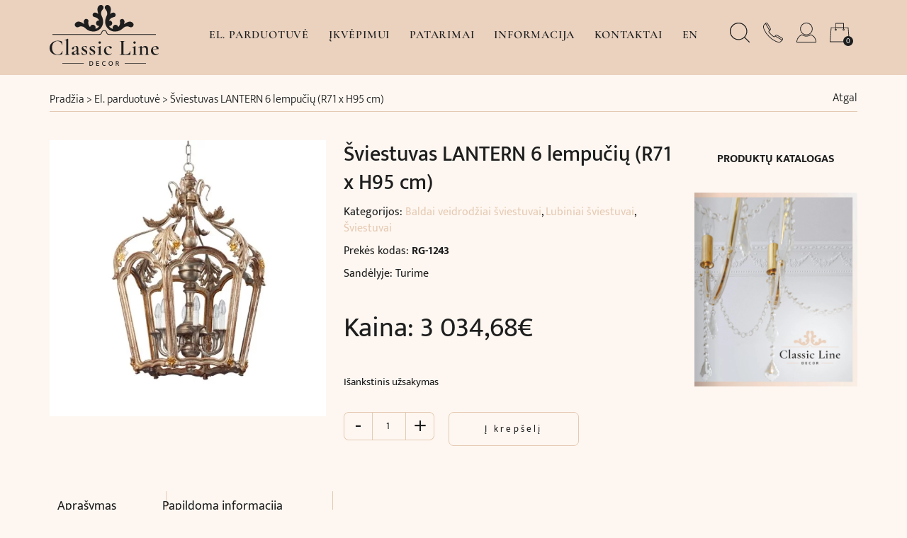

--- FILE ---
content_type: text/html; charset=UTF-8
request_url: https://classiclinedecor.com/produktas/sviestuvas-lantern-6-lempuciu-r71-x-h95-cm/
body_size: 39334
content:
<!DOCTYPE html>
<html lang="lt-LT">

<head><meta charset="UTF-8"><script>if(navigator.userAgent.match(/MSIE|Internet Explorer/i)||navigator.userAgent.match(/Trident\/7\..*?rv:11/i)){var href=document.location.href;if(!href.match(/[?&]nowprocket/)){if(href.indexOf("?")==-1){if(href.indexOf("#")==-1){document.location.href=href+"?nowprocket=1"}else{document.location.href=href.replace("#","?nowprocket=1#")}}else{if(href.indexOf("#")==-1){document.location.href=href+"&nowprocket=1"}else{document.location.href=href.replace("#","&nowprocket=1#")}}}}</script><script>(()=>{class RocketLazyLoadScripts{constructor(){this.v="2.0.3",this.userEvents=["keydown","keyup","mousedown","mouseup","mousemove","mouseover","mouseenter","mouseout","mouseleave","touchmove","touchstart","touchend","touchcancel","wheel","click","dblclick","input","visibilitychange"],this.attributeEvents=["onblur","onclick","oncontextmenu","ondblclick","onfocus","onmousedown","onmouseenter","onmouseleave","onmousemove","onmouseout","onmouseover","onmouseup","onmousewheel","onscroll","onsubmit"]}async t(){this.i(),this.o(),/iP(ad|hone)/.test(navigator.userAgent)&&this.h(),this.u(),this.l(this),this.m(),this.k(this),this.p(this),this._(),await Promise.all([this.R(),this.L()]),this.lastBreath=Date.now(),this.S(this),this.P(),this.D(),this.O(),this.M(),await this.C(this.delayedScripts.normal),await this.C(this.delayedScripts.defer),await this.C(this.delayedScripts.async),this.F("domReady"),await this.T(),await this.j(),await this.I(),this.F("windowLoad"),await this.A(),window.dispatchEvent(new Event("rocket-allScriptsLoaded")),this.everythingLoaded=!0,this.lastTouchEnd&&await new Promise((t=>setTimeout(t,500-Date.now()+this.lastTouchEnd))),this.H(),this.F("all"),this.U(),this.W()}i(){this.CSPIssue=sessionStorage.getItem("rocketCSPIssue"),document.addEventListener("securitypolicyviolation",(t=>{this.CSPIssue||"script-src-elem"!==t.violatedDirective||"data"!==t.blockedURI||(this.CSPIssue=!0,sessionStorage.setItem("rocketCSPIssue",!0))}),{isRocket:!0})}o(){window.addEventListener("pageshow",(t=>{this.persisted=t.persisted,this.realWindowLoadedFired=!0}),{isRocket:!0}),window.addEventListener("pagehide",(()=>{this.onFirstUserAction=null}),{isRocket:!0})}h(){let t;function e(e){t=e}window.addEventListener("touchstart",e,{isRocket:!0}),window.addEventListener("touchend",(function i(o){Math.abs(o.changedTouches[0].pageX-t.changedTouches[0].pageX)<10&&Math.abs(o.changedTouches[0].pageY-t.changedTouches[0].pageY)<10&&o.timeStamp-t.timeStamp<200&&(o.target.dispatchEvent(new PointerEvent("click",{target:o.target,bubbles:!0,cancelable:!0,detail:1})),event.preventDefault(),window.removeEventListener("touchstart",e,{isRocket:!0}),window.removeEventListener("touchend",i,{isRocket:!0}))}),{isRocket:!0})}q(t){this.userActionTriggered||("mousemove"!==t.type||this.firstMousemoveIgnored?"keyup"===t.type||"mouseover"===t.type||"mouseout"===t.type||(this.userActionTriggered=!0,this.onFirstUserAction&&this.onFirstUserAction()):this.firstMousemoveIgnored=!0),"click"===t.type&&t.preventDefault(),this.savedUserEvents.length>0&&(t.stopPropagation(),t.stopImmediatePropagation()),"touchstart"===this.lastEvent&&"touchend"===t.type&&(this.lastTouchEnd=Date.now()),"click"===t.type&&(this.lastTouchEnd=0),this.lastEvent=t.type,this.savedUserEvents.push(t)}u(){this.savedUserEvents=[],this.userEventHandler=this.q.bind(this),this.userEvents.forEach((t=>window.addEventListener(t,this.userEventHandler,{passive:!1,isRocket:!0})))}U(){this.userEvents.forEach((t=>window.removeEventListener(t,this.userEventHandler,{passive:!1,isRocket:!0}))),this.savedUserEvents.forEach((t=>{t.target.dispatchEvent(new window[t.constructor.name](t.type,t))}))}m(){this.eventsMutationObserver=new MutationObserver((t=>{const e="return false";for(const i of t){if("attributes"===i.type){const t=i.target.getAttribute(i.attributeName);t&&t!==e&&(i.target.setAttribute("data-rocket-"+i.attributeName,t),i.target["rocket"+i.attributeName]=new Function("event",t),i.target.setAttribute(i.attributeName,e))}"childList"===i.type&&i.addedNodes.forEach((t=>{if(t.nodeType===Node.ELEMENT_NODE)for(const i of t.attributes)this.attributeEvents.includes(i.name)&&i.value&&""!==i.value&&(t.setAttribute("data-rocket-"+i.name,i.value),t["rocket"+i.name]=new Function("event",i.value),t.setAttribute(i.name,e))}))}})),this.eventsMutationObserver.observe(document,{subtree:!0,childList:!0,attributeFilter:this.attributeEvents})}H(){this.eventsMutationObserver.disconnect(),this.attributeEvents.forEach((t=>{document.querySelectorAll("[data-rocket-"+t+"]").forEach((e=>{e.setAttribute(t,e.getAttribute("data-rocket-"+t)),e.removeAttribute("data-rocket-"+t)}))}))}k(t){Object.defineProperty(HTMLElement.prototype,"onclick",{get(){return this.rocketonclick||null},set(e){this.rocketonclick=e,this.setAttribute(t.everythingLoaded?"onclick":"data-rocket-onclick","this.rocketonclick(event)")}})}S(t){function e(e,i){let o=e[i];e[i]=null,Object.defineProperty(e,i,{get:()=>o,set(s){t.everythingLoaded?o=s:e["rocket"+i]=o=s}})}e(document,"onreadystatechange"),e(window,"onload"),e(window,"onpageshow");try{Object.defineProperty(document,"readyState",{get:()=>t.rocketReadyState,set(e){t.rocketReadyState=e},configurable:!0}),document.readyState="loading"}catch(t){console.log("WPRocket DJE readyState conflict, bypassing")}}l(t){this.originalAddEventListener=EventTarget.prototype.addEventListener,this.originalRemoveEventListener=EventTarget.prototype.removeEventListener,this.savedEventListeners=[],EventTarget.prototype.addEventListener=function(e,i,o){o&&o.isRocket||!t.B(e,this)&&!t.userEvents.includes(e)||t.B(e,this)&&!t.userActionTriggered||e.startsWith("rocket-")||t.everythingLoaded?t.originalAddEventListener.call(this,e,i,o):t.savedEventListeners.push({target:this,remove:!1,type:e,func:i,options:o})},EventTarget.prototype.removeEventListener=function(e,i,o){o&&o.isRocket||!t.B(e,this)&&!t.userEvents.includes(e)||t.B(e,this)&&!t.userActionTriggered||e.startsWith("rocket-")||t.everythingLoaded?t.originalRemoveEventListener.call(this,e,i,o):t.savedEventListeners.push({target:this,remove:!0,type:e,func:i,options:o})}}F(t){"all"===t&&(EventTarget.prototype.addEventListener=this.originalAddEventListener,EventTarget.prototype.removeEventListener=this.originalRemoveEventListener),this.savedEventListeners=this.savedEventListeners.filter((e=>{let i=e.type,o=e.target||window;return"domReady"===t&&"DOMContentLoaded"!==i&&"readystatechange"!==i||("windowLoad"===t&&"load"!==i&&"readystatechange"!==i&&"pageshow"!==i||(this.B(i,o)&&(i="rocket-"+i),e.remove?o.removeEventListener(i,e.func,e.options):o.addEventListener(i,e.func,e.options),!1))}))}p(t){let e;function i(e){return t.everythingLoaded?e:e.split(" ").map((t=>"load"===t||t.startsWith("load.")?"rocket-jquery-load":t)).join(" ")}function o(o){function s(e){const s=o.fn[e];o.fn[e]=o.fn.init.prototype[e]=function(){return this[0]===window&&t.userActionTriggered&&("string"==typeof arguments[0]||arguments[0]instanceof String?arguments[0]=i(arguments[0]):"object"==typeof arguments[0]&&Object.keys(arguments[0]).forEach((t=>{const e=arguments[0][t];delete arguments[0][t],arguments[0][i(t)]=e}))),s.apply(this,arguments),this}}if(o&&o.fn&&!t.allJQueries.includes(o)){const e={DOMContentLoaded:[],"rocket-DOMContentLoaded":[]};for(const t in e)document.addEventListener(t,(()=>{e[t].forEach((t=>t()))}),{isRocket:!0});o.fn.ready=o.fn.init.prototype.ready=function(i){function s(){parseInt(o.fn.jquery)>2?setTimeout((()=>i.bind(document)(o))):i.bind(document)(o)}return t.realDomReadyFired?!t.userActionTriggered||t.fauxDomReadyFired?s():e["rocket-DOMContentLoaded"].push(s):e.DOMContentLoaded.push(s),o([])},s("on"),s("one"),s("off"),t.allJQueries.push(o)}e=o}t.allJQueries=[],o(window.jQuery),Object.defineProperty(window,"jQuery",{get:()=>e,set(t){o(t)}})}P(){const t=new Map;document.write=document.writeln=function(e){const i=document.currentScript,o=document.createRange(),s=i.parentElement;let n=t.get(i);void 0===n&&(n=i.nextSibling,t.set(i,n));const c=document.createDocumentFragment();o.setStart(c,0),c.appendChild(o.createContextualFragment(e)),s.insertBefore(c,n)}}async R(){return new Promise((t=>{this.userActionTriggered?t():this.onFirstUserAction=t}))}async L(){return new Promise((t=>{document.addEventListener("DOMContentLoaded",(()=>{this.realDomReadyFired=!0,t()}),{isRocket:!0})}))}async I(){return this.realWindowLoadedFired?Promise.resolve():new Promise((t=>{window.addEventListener("load",t,{isRocket:!0})}))}M(){this.pendingScripts=[];this.scriptsMutationObserver=new MutationObserver((t=>{for(const e of t)e.addedNodes.forEach((t=>{"SCRIPT"!==t.tagName||t.noModule||t.isWPRocket||this.pendingScripts.push({script:t,promise:new Promise((e=>{const i=()=>{const i=this.pendingScripts.findIndex((e=>e.script===t));i>=0&&this.pendingScripts.splice(i,1),e()};t.addEventListener("load",i,{isRocket:!0}),t.addEventListener("error",i,{isRocket:!0}),setTimeout(i,1e3)}))})}))})),this.scriptsMutationObserver.observe(document,{childList:!0,subtree:!0})}async j(){await this.J(),this.pendingScripts.length?(await this.pendingScripts[0].promise,await this.j()):this.scriptsMutationObserver.disconnect()}D(){this.delayedScripts={normal:[],async:[],defer:[]},document.querySelectorAll("script[type$=rocketlazyloadscript]").forEach((t=>{t.hasAttribute("data-rocket-src")?t.hasAttribute("async")&&!1!==t.async?this.delayedScripts.async.push(t):t.hasAttribute("defer")&&!1!==t.defer||"module"===t.getAttribute("data-rocket-type")?this.delayedScripts.defer.push(t):this.delayedScripts.normal.push(t):this.delayedScripts.normal.push(t)}))}async _(){await this.L();let t=[];document.querySelectorAll("script[type$=rocketlazyloadscript][data-rocket-src]").forEach((e=>{let i=e.getAttribute("data-rocket-src");if(i&&!i.startsWith("data:")){i.startsWith("//")&&(i=location.protocol+i);try{const o=new URL(i).origin;o!==location.origin&&t.push({src:o,crossOrigin:e.crossOrigin||"module"===e.getAttribute("data-rocket-type")})}catch(t){}}})),t=[...new Map(t.map((t=>[JSON.stringify(t),t]))).values()],this.N(t,"preconnect")}async $(t){if(await this.G(),!0!==t.noModule||!("noModule"in HTMLScriptElement.prototype))return new Promise((e=>{let i;function o(){(i||t).setAttribute("data-rocket-status","executed"),e()}try{if(navigator.userAgent.includes("Firefox/")||""===navigator.vendor||this.CSPIssue)i=document.createElement("script"),[...t.attributes].forEach((t=>{let e=t.nodeName;"type"!==e&&("data-rocket-type"===e&&(e="type"),"data-rocket-src"===e&&(e="src"),i.setAttribute(e,t.nodeValue))})),t.text&&(i.text=t.text),t.nonce&&(i.nonce=t.nonce),i.hasAttribute("src")?(i.addEventListener("load",o,{isRocket:!0}),i.addEventListener("error",(()=>{i.setAttribute("data-rocket-status","failed-network"),e()}),{isRocket:!0}),setTimeout((()=>{i.isConnected||e()}),1)):(i.text=t.text,o()),i.isWPRocket=!0,t.parentNode.replaceChild(i,t);else{const i=t.getAttribute("data-rocket-type"),s=t.getAttribute("data-rocket-src");i?(t.type=i,t.removeAttribute("data-rocket-type")):t.removeAttribute("type"),t.addEventListener("load",o,{isRocket:!0}),t.addEventListener("error",(i=>{this.CSPIssue&&i.target.src.startsWith("data:")?(console.log("WPRocket: CSP fallback activated"),t.removeAttribute("src"),this.$(t).then(e)):(t.setAttribute("data-rocket-status","failed-network"),e())}),{isRocket:!0}),s?(t.fetchPriority="high",t.removeAttribute("data-rocket-src"),t.src=s):t.src="data:text/javascript;base64,"+window.btoa(unescape(encodeURIComponent(t.text)))}}catch(i){t.setAttribute("data-rocket-status","failed-transform"),e()}}));t.setAttribute("data-rocket-status","skipped")}async C(t){const e=t.shift();return e?(e.isConnected&&await this.$(e),this.C(t)):Promise.resolve()}O(){this.N([...this.delayedScripts.normal,...this.delayedScripts.defer,...this.delayedScripts.async],"preload")}N(t,e){this.trash=this.trash||[];let i=!0;var o=document.createDocumentFragment();t.forEach((t=>{const s=t.getAttribute&&t.getAttribute("data-rocket-src")||t.src;if(s&&!s.startsWith("data:")){const n=document.createElement("link");n.href=s,n.rel=e,"preconnect"!==e&&(n.as="script",n.fetchPriority=i?"high":"low"),t.getAttribute&&"module"===t.getAttribute("data-rocket-type")&&(n.crossOrigin=!0),t.crossOrigin&&(n.crossOrigin=t.crossOrigin),t.integrity&&(n.integrity=t.integrity),t.nonce&&(n.nonce=t.nonce),o.appendChild(n),this.trash.push(n),i=!1}})),document.head.appendChild(o)}W(){this.trash.forEach((t=>t.remove()))}async T(){try{document.readyState="interactive"}catch(t){}this.fauxDomReadyFired=!0;try{await this.G(),document.dispatchEvent(new Event("rocket-readystatechange")),await this.G(),document.rocketonreadystatechange&&document.rocketonreadystatechange(),await this.G(),document.dispatchEvent(new Event("rocket-DOMContentLoaded")),await this.G(),window.dispatchEvent(new Event("rocket-DOMContentLoaded"))}catch(t){console.error(t)}}async A(){try{document.readyState="complete"}catch(t){}try{await this.G(),document.dispatchEvent(new Event("rocket-readystatechange")),await this.G(),document.rocketonreadystatechange&&document.rocketonreadystatechange(),await this.G(),window.dispatchEvent(new Event("rocket-load")),await this.G(),window.rocketonload&&window.rocketonload(),await this.G(),this.allJQueries.forEach((t=>t(window).trigger("rocket-jquery-load"))),await this.G();const t=new Event("rocket-pageshow");t.persisted=this.persisted,window.dispatchEvent(t),await this.G(),window.rocketonpageshow&&window.rocketonpageshow({persisted:this.persisted})}catch(t){console.error(t)}}async G(){Date.now()-this.lastBreath>45&&(await this.J(),this.lastBreath=Date.now())}async J(){return document.hidden?new Promise((t=>setTimeout(t))):new Promise((t=>requestAnimationFrame(t)))}B(t,e){return e===document&&"readystatechange"===t||(e===document&&"DOMContentLoaded"===t||(e===window&&"DOMContentLoaded"===t||(e===window&&"load"===t||e===window&&"pageshow"===t)))}static run(){(new RocketLazyLoadScripts).t()}}RocketLazyLoadScripts.run()})();</script>

    
    <meta name="viewport" content="width=device-width, initial-scale=1">
    <link rel="profile" href="https://gmpg.org/xfn/11">

    
    
    
    
    


    <meta name="Linko-site-verification" content="1SQJqoo5dBRRIahh" />

    <meta name='robots' content='index, follow, max-image-preview:large, max-snippet:-1, max-video-preview:-1' />
	<style>img:is([sizes="auto" i], [sizes^="auto," i]) { contain-intrinsic-size: 3000px 1500px }</style>
	<link rel="alternate" href="https://classiclinedecor.com/produktas/sviestuvas-lantern-6-lempuciu-r71-x-h95-cm/" hreflang="lt" />
<link rel="alternate" href="https://classiclinedecor.com/en/produktas/sviestuvas-lantern-6-lempuciu-r71-x-h95-cm/" hreflang="en" />

	<!-- This site is optimized with the Yoast SEO plugin v26.5 - https://yoast.com/wordpress/plugins/seo/ -->
	<title>Šviestuvas LANTERN 6 lempučių (R71 x H95 cm) | ClassicLineDecor.com</title>
<link rel="preload" as="font" href="https://classiclinedecor.com/wp-content/cache/fonts/1/google-fonts/fonts/s/mukta/v17/iJWHBXyXfDDVXbEeiWmT8WDm7Q.woff2" crossorigin>
<link rel="preload" as="font" href="https://classiclinedecor.com/wp-content/cache/fonts/1/google-fonts/fonts/s/cormorantgaramond/v21/co3bmX5slCNuHLi8bLeY9MK7whWMhyjYqXtK.woff2" crossorigin>
<link rel="preload" as="font" href="https://classiclinedecor.com/wp-content/cache/fonts/1/google-fonts/fonts/s/cormorantgaramond/v21/co3bmX5slCNuHLi8bLeY9MK7whWMhyjYp3tKgS4.woff2" crossorigin>
<link rel="preload" as="font" href="https://classiclinedecor.com/wp-content/cache/fonts/1/google-fonts/fonts/s/mukta/v17/iJWHBXyXfDDVXbF6iGmd8WA.woff2" crossorigin>
<link rel="preload" as="font" href="https://classiclinedecor.com/wp-content/cache/fonts/1/google-fonts/fonts/s/mukta/v17/iJWHBXyXfDDVXbEeiWmd8WA.woff2" crossorigin>
<link rel="preload" as="font" href="https://classiclinedecor.com/wp-content/cache/fonts/1/google-fonts/fonts/s/mukta/v17/iJWHBXyXfDDVXbFqj2md8WA.woff2" crossorigin>
<link rel="preload" as="font" href="https://classiclinedecor.com/wp-content/cache/fonts/1/google-fonts/fonts/s/mukta/v17/iJWKBXyXfDDVXbnBrXw.woff2" crossorigin>
<link rel="preload" as="font" href="https://classiclinedecor.com/wp-content/cache/fonts/1/google-fonts/fonts/s/mukta/v17/iJWHBXyXfDDVXbFqj2mT8WDm7Q.woff2" crossorigin>
<link rel="preload" as="font" href="https://classiclinedecor.com/wp-content/cache/fonts/1/google-fonts/fonts/s/mukta/v17/iJWKBXyXfDDVXbnPrXyi0A.woff2" crossorigin><link rel="stylesheet" href="https://classiclinedecor.com/wp-content/cache/fonts/1/google-fonts/css/6/a/6/dc52061a04b2c644ded1817dd6a30.css" data-wpr-hosted-gf-parameters="family=Cormorant+Garamond:wght@400;500;600;700&family=Mukta:wght@200;300;400;500;600;700&display=swap"/>
	<meta name="description" content="Klasikinis šviestuvas lanterna pagamintas Italijoje pagal XVIII a. French stilistiką. Apdailos spalvą galite rinktis. Užsakyti galite čia:" />
	<link rel="canonical" href="https://classiclinedecor.com/produktas/sviestuvas-lantern-6-lempuciu-r71-x-h95-cm/" />
	<meta property="og:locale" content="lt_LT" />
	<meta property="og:locale:alternate" content="en_GB" />
	<meta property="og:type" content="article" />
	<meta property="og:title" content="Šviestuvas LANTERN 6 lempučių (R71 x H95 cm) | ClassicLineDecor.com" />
	<meta property="og:description" content="Klasikinis šviestuvas lanterna pagamintas Italijoje pagal XVIII a. French stilistiką. Apdailos spalvą galite rinktis. Užsakyti galite čia:" />
	<meta property="og:url" content="https://classiclinedecor.com/produktas/sviestuvas-lantern-6-lempuciu-r71-x-h95-cm/" />
	<meta property="og:site_name" content="ClassicLineDecor.com" />
	<meta property="article:publisher" content="https://www.facebook.com/ClassicLineDecor/" />
	<meta property="article:modified_time" content="2025-02-12T10:05:50+00:00" />
	<meta property="og:image" content="https://classiclinedecor.com/wp-content/uploads/2024/03/RG-sviestuvas-lanterna-1243.jpg" />
	<meta property="og:image:width" content="640" />
	<meta property="og:image:height" content="640" />
	<meta property="og:image:type" content="image/jpeg" />
	<meta name="twitter:card" content="summary_large_image" />
	<script type="application/ld+json" class="yoast-schema-graph">{"@context":"https://schema.org","@graph":[{"@type":"WebPage","@id":"https://classiclinedecor.com/produktas/sviestuvas-lantern-6-lempuciu-r71-x-h95-cm/","url":"https://classiclinedecor.com/produktas/sviestuvas-lantern-6-lempuciu-r71-x-h95-cm/","name":"Šviestuvas LANTERN 6 lempučių (R71 x H95 cm) | ClassicLineDecor.com","isPartOf":{"@id":"https://classiclinedecor.com/#website"},"primaryImageOfPage":{"@id":"https://classiclinedecor.com/produktas/sviestuvas-lantern-6-lempuciu-r71-x-h95-cm/#primaryimage"},"image":{"@id":"https://classiclinedecor.com/produktas/sviestuvas-lantern-6-lempuciu-r71-x-h95-cm/#primaryimage"},"thumbnailUrl":"https://classiclinedecor.com/wp-content/uploads/2024/03/RG-sviestuvas-lanterna-1243.jpg","datePublished":"2024-03-24T18:35:03+00:00","dateModified":"2025-02-12T10:05:50+00:00","description":"Klasikinis šviestuvas lanterna pagamintas Italijoje pagal XVIII a. French stilistiką. Apdailos spalvą galite rinktis. Užsakyti galite čia:","breadcrumb":{"@id":"https://classiclinedecor.com/produktas/sviestuvas-lantern-6-lempuciu-r71-x-h95-cm/#breadcrumb"},"inLanguage":"lt-LT","potentialAction":[{"@type":"ReadAction","target":["https://classiclinedecor.com/produktas/sviestuvas-lantern-6-lempuciu-r71-x-h95-cm/"]}]},{"@type":"ImageObject","inLanguage":"lt-LT","@id":"https://classiclinedecor.com/produktas/sviestuvas-lantern-6-lempuciu-r71-x-h95-cm/#primaryimage","url":"https://classiclinedecor.com/wp-content/uploads/2024/03/RG-sviestuvas-lanterna-1243.jpg","contentUrl":"https://classiclinedecor.com/wp-content/uploads/2024/03/RG-sviestuvas-lanterna-1243.jpg","width":640,"height":640,"caption":"Sviestuvas_lanterna_French_style_pagamintas_Italijoje"},{"@type":"BreadcrumbList","@id":"https://classiclinedecor.com/produktas/sviestuvas-lantern-6-lempuciu-r71-x-h95-cm/#breadcrumb","itemListElement":[{"@type":"ListItem","position":1,"name":"Pradžia","item":"https://classiclinedecor.com/"},{"@type":"ListItem","position":2,"name":"El. parduotuvė","item":"https://classiclinedecor.com/parduotuve/"},{"@type":"ListItem","position":3,"name":"Šviestuvas LANTERN 6 lempučių (R71 x H95 cm)"}]},{"@type":"WebSite","@id":"https://classiclinedecor.com/#website","url":"https://classiclinedecor.com/","name":"ClassicLineDecor.com","description":"","publisher":{"@id":"https://classiclinedecor.com/#organization"},"potentialAction":[{"@type":"SearchAction","target":{"@type":"EntryPoint","urlTemplate":"https://classiclinedecor.com/?s={search_term_string}"},"query-input":{"@type":"PropertyValueSpecification","valueRequired":true,"valueName":"search_term_string"}}],"inLanguage":"lt-LT"},{"@type":"Organization","@id":"https://classiclinedecor.com/#organization","name":"ClassicLineDecor.lt","url":"https://classiclinedecor.com/","logo":{"@type":"ImageObject","inLanguage":"lt-LT","@id":"https://classiclinedecor.com/#/schema/logo/image/","url":"https://classiclinedecor.com/wp-content/uploads/2021/07/CLD-black.svg","contentUrl":"https://classiclinedecor.com/wp-content/uploads/2021/07/CLD-black.svg","width":147,"height":82,"caption":"ClassicLineDecor.lt"},"image":{"@id":"https://classiclinedecor.com/#/schema/logo/image/"},"sameAs":["https://www.facebook.com/ClassicLineDecor/"]}]}</script>
	<!-- / Yoast SEO plugin. -->


<link rel='dns-prefetch' href='//omnisnippet1.com' />
<link rel='dns-prefetch' href='//cdnjs.cloudflare.com' />
<link rel='dns-prefetch' href='//cdn.jsdelivr.net' />
<link rel='dns-prefetch' href='//unpkg.com' />
<link rel='dns-prefetch' href='//www.googletagmanager.com' />
<link rel='dns-prefetch' href='//www.gstatic.com' />
<link rel='dns-prefetch' href='//www.google.com' />
<link rel='dns-prefetch' href='//www.google-analytics.com' />
<link rel='dns-prefetch' href='//forms.soundestlink.com' />

<link rel='dns-prefetch' href='//unlokk.lt' />

<link data-minify="1" rel='stylesheet' id='omnisend-woocommerce-checkout-block-checkout-newsletter-subscription-block-css' href='https://classiclinedecor.com/wp-content/cache/min/1/wp-content/plugins/omnisend-connect/includes/blocks/build/omnisend-checkout-block.css?ver=1767795091' media='all' />
<link rel='stylesheet' id='addify_csp_front_css-css' href='https://classiclinedecor.com/wp-content/plugins/role-based-pricing-for-woocommerce//assets/css/addify_csp_front_css.css?ver=1.0' media='all' />
<link rel='stylesheet' id='wp-block-library-css' href='https://classiclinedecor.com/wp-includes/css/dist/block-library/style.min.css?ver=6.8.2' media='all' />
<style id='classic-theme-styles-inline-css'>
/*! This file is auto-generated */
.wp-block-button__link{color:#fff;background-color:#32373c;border-radius:9999px;box-shadow:none;text-decoration:none;padding:calc(.667em + 2px) calc(1.333em + 2px);font-size:1.125em}.wp-block-file__button{background:#32373c;color:#fff;text-decoration:none}
</style>
<style id='safe-svg-svg-icon-style-inline-css'>
.safe-svg-cover{text-align:center}.safe-svg-cover .safe-svg-inside{display:inline-block;max-width:100%}.safe-svg-cover svg{fill:currentColor;height:100%;max-height:100%;max-width:100%;width:100%}

</style>
<style id='global-styles-inline-css'>
:root{--wp--preset--aspect-ratio--square: 1;--wp--preset--aspect-ratio--4-3: 4/3;--wp--preset--aspect-ratio--3-4: 3/4;--wp--preset--aspect-ratio--3-2: 3/2;--wp--preset--aspect-ratio--2-3: 2/3;--wp--preset--aspect-ratio--16-9: 16/9;--wp--preset--aspect-ratio--9-16: 9/16;--wp--preset--color--black: #000000;--wp--preset--color--cyan-bluish-gray: #abb8c3;--wp--preset--color--white: #ffffff;--wp--preset--color--pale-pink: #f78da7;--wp--preset--color--vivid-red: #cf2e2e;--wp--preset--color--luminous-vivid-orange: #ff6900;--wp--preset--color--luminous-vivid-amber: #fcb900;--wp--preset--color--light-green-cyan: #7bdcb5;--wp--preset--color--vivid-green-cyan: #00d084;--wp--preset--color--pale-cyan-blue: #8ed1fc;--wp--preset--color--vivid-cyan-blue: #0693e3;--wp--preset--color--vivid-purple: #9b51e0;--wp--preset--gradient--vivid-cyan-blue-to-vivid-purple: linear-gradient(135deg,rgba(6,147,227,1) 0%,rgb(155,81,224) 100%);--wp--preset--gradient--light-green-cyan-to-vivid-green-cyan: linear-gradient(135deg,rgb(122,220,180) 0%,rgb(0,208,130) 100%);--wp--preset--gradient--luminous-vivid-amber-to-luminous-vivid-orange: linear-gradient(135deg,rgba(252,185,0,1) 0%,rgba(255,105,0,1) 100%);--wp--preset--gradient--luminous-vivid-orange-to-vivid-red: linear-gradient(135deg,rgba(255,105,0,1) 0%,rgb(207,46,46) 100%);--wp--preset--gradient--very-light-gray-to-cyan-bluish-gray: linear-gradient(135deg,rgb(238,238,238) 0%,rgb(169,184,195) 100%);--wp--preset--gradient--cool-to-warm-spectrum: linear-gradient(135deg,rgb(74,234,220) 0%,rgb(151,120,209) 20%,rgb(207,42,186) 40%,rgb(238,44,130) 60%,rgb(251,105,98) 80%,rgb(254,248,76) 100%);--wp--preset--gradient--blush-light-purple: linear-gradient(135deg,rgb(255,206,236) 0%,rgb(152,150,240) 100%);--wp--preset--gradient--blush-bordeaux: linear-gradient(135deg,rgb(254,205,165) 0%,rgb(254,45,45) 50%,rgb(107,0,62) 100%);--wp--preset--gradient--luminous-dusk: linear-gradient(135deg,rgb(255,203,112) 0%,rgb(199,81,192) 50%,rgb(65,88,208) 100%);--wp--preset--gradient--pale-ocean: linear-gradient(135deg,rgb(255,245,203) 0%,rgb(182,227,212) 50%,rgb(51,167,181) 100%);--wp--preset--gradient--electric-grass: linear-gradient(135deg,rgb(202,248,128) 0%,rgb(113,206,126) 100%);--wp--preset--gradient--midnight: linear-gradient(135deg,rgb(2,3,129) 0%,rgb(40,116,252) 100%);--wp--preset--font-size--small: 13px;--wp--preset--font-size--medium: 20px;--wp--preset--font-size--large: 36px;--wp--preset--font-size--x-large: 42px;--wp--preset--spacing--20: 0.44rem;--wp--preset--spacing--30: 0.67rem;--wp--preset--spacing--40: 1rem;--wp--preset--spacing--50: 1.5rem;--wp--preset--spacing--60: 2.25rem;--wp--preset--spacing--70: 3.38rem;--wp--preset--spacing--80: 5.06rem;--wp--preset--shadow--natural: 6px 6px 9px rgba(0, 0, 0, 0.2);--wp--preset--shadow--deep: 12px 12px 50px rgba(0, 0, 0, 0.4);--wp--preset--shadow--sharp: 6px 6px 0px rgba(0, 0, 0, 0.2);--wp--preset--shadow--outlined: 6px 6px 0px -3px rgba(255, 255, 255, 1), 6px 6px rgba(0, 0, 0, 1);--wp--preset--shadow--crisp: 6px 6px 0px rgba(0, 0, 0, 1);}:where(.is-layout-flex){gap: 0.5em;}:where(.is-layout-grid){gap: 0.5em;}body .is-layout-flex{display: flex;}.is-layout-flex{flex-wrap: wrap;align-items: center;}.is-layout-flex > :is(*, div){margin: 0;}body .is-layout-grid{display: grid;}.is-layout-grid > :is(*, div){margin: 0;}:where(.wp-block-columns.is-layout-flex){gap: 2em;}:where(.wp-block-columns.is-layout-grid){gap: 2em;}:where(.wp-block-post-template.is-layout-flex){gap: 1.25em;}:where(.wp-block-post-template.is-layout-grid){gap: 1.25em;}.has-black-color{color: var(--wp--preset--color--black) !important;}.has-cyan-bluish-gray-color{color: var(--wp--preset--color--cyan-bluish-gray) !important;}.has-white-color{color: var(--wp--preset--color--white) !important;}.has-pale-pink-color{color: var(--wp--preset--color--pale-pink) !important;}.has-vivid-red-color{color: var(--wp--preset--color--vivid-red) !important;}.has-luminous-vivid-orange-color{color: var(--wp--preset--color--luminous-vivid-orange) !important;}.has-luminous-vivid-amber-color{color: var(--wp--preset--color--luminous-vivid-amber) !important;}.has-light-green-cyan-color{color: var(--wp--preset--color--light-green-cyan) !important;}.has-vivid-green-cyan-color{color: var(--wp--preset--color--vivid-green-cyan) !important;}.has-pale-cyan-blue-color{color: var(--wp--preset--color--pale-cyan-blue) !important;}.has-vivid-cyan-blue-color{color: var(--wp--preset--color--vivid-cyan-blue) !important;}.has-vivid-purple-color{color: var(--wp--preset--color--vivid-purple) !important;}.has-black-background-color{background-color: var(--wp--preset--color--black) !important;}.has-cyan-bluish-gray-background-color{background-color: var(--wp--preset--color--cyan-bluish-gray) !important;}.has-white-background-color{background-color: var(--wp--preset--color--white) !important;}.has-pale-pink-background-color{background-color: var(--wp--preset--color--pale-pink) !important;}.has-vivid-red-background-color{background-color: var(--wp--preset--color--vivid-red) !important;}.has-luminous-vivid-orange-background-color{background-color: var(--wp--preset--color--luminous-vivid-orange) !important;}.has-luminous-vivid-amber-background-color{background-color: var(--wp--preset--color--luminous-vivid-amber) !important;}.has-light-green-cyan-background-color{background-color: var(--wp--preset--color--light-green-cyan) !important;}.has-vivid-green-cyan-background-color{background-color: var(--wp--preset--color--vivid-green-cyan) !important;}.has-pale-cyan-blue-background-color{background-color: var(--wp--preset--color--pale-cyan-blue) !important;}.has-vivid-cyan-blue-background-color{background-color: var(--wp--preset--color--vivid-cyan-blue) !important;}.has-vivid-purple-background-color{background-color: var(--wp--preset--color--vivid-purple) !important;}.has-black-border-color{border-color: var(--wp--preset--color--black) !important;}.has-cyan-bluish-gray-border-color{border-color: var(--wp--preset--color--cyan-bluish-gray) !important;}.has-white-border-color{border-color: var(--wp--preset--color--white) !important;}.has-pale-pink-border-color{border-color: var(--wp--preset--color--pale-pink) !important;}.has-vivid-red-border-color{border-color: var(--wp--preset--color--vivid-red) !important;}.has-luminous-vivid-orange-border-color{border-color: var(--wp--preset--color--luminous-vivid-orange) !important;}.has-luminous-vivid-amber-border-color{border-color: var(--wp--preset--color--luminous-vivid-amber) !important;}.has-light-green-cyan-border-color{border-color: var(--wp--preset--color--light-green-cyan) !important;}.has-vivid-green-cyan-border-color{border-color: var(--wp--preset--color--vivid-green-cyan) !important;}.has-pale-cyan-blue-border-color{border-color: var(--wp--preset--color--pale-cyan-blue) !important;}.has-vivid-cyan-blue-border-color{border-color: var(--wp--preset--color--vivid-cyan-blue) !important;}.has-vivid-purple-border-color{border-color: var(--wp--preset--color--vivid-purple) !important;}.has-vivid-cyan-blue-to-vivid-purple-gradient-background{background: var(--wp--preset--gradient--vivid-cyan-blue-to-vivid-purple) !important;}.has-light-green-cyan-to-vivid-green-cyan-gradient-background{background: var(--wp--preset--gradient--light-green-cyan-to-vivid-green-cyan) !important;}.has-luminous-vivid-amber-to-luminous-vivid-orange-gradient-background{background: var(--wp--preset--gradient--luminous-vivid-amber-to-luminous-vivid-orange) !important;}.has-luminous-vivid-orange-to-vivid-red-gradient-background{background: var(--wp--preset--gradient--luminous-vivid-orange-to-vivid-red) !important;}.has-very-light-gray-to-cyan-bluish-gray-gradient-background{background: var(--wp--preset--gradient--very-light-gray-to-cyan-bluish-gray) !important;}.has-cool-to-warm-spectrum-gradient-background{background: var(--wp--preset--gradient--cool-to-warm-spectrum) !important;}.has-blush-light-purple-gradient-background{background: var(--wp--preset--gradient--blush-light-purple) !important;}.has-blush-bordeaux-gradient-background{background: var(--wp--preset--gradient--blush-bordeaux) !important;}.has-luminous-dusk-gradient-background{background: var(--wp--preset--gradient--luminous-dusk) !important;}.has-pale-ocean-gradient-background{background: var(--wp--preset--gradient--pale-ocean) !important;}.has-electric-grass-gradient-background{background: var(--wp--preset--gradient--electric-grass) !important;}.has-midnight-gradient-background{background: var(--wp--preset--gradient--midnight) !important;}.has-small-font-size{font-size: var(--wp--preset--font-size--small) !important;}.has-medium-font-size{font-size: var(--wp--preset--font-size--medium) !important;}.has-large-font-size{font-size: var(--wp--preset--font-size--large) !important;}.has-x-large-font-size{font-size: var(--wp--preset--font-size--x-large) !important;}
:where(.wp-block-post-template.is-layout-flex){gap: 1.25em;}:where(.wp-block-post-template.is-layout-grid){gap: 1.25em;}
:where(.wp-block-columns.is-layout-flex){gap: 2em;}:where(.wp-block-columns.is-layout-grid){gap: 2em;}
:root :where(.wp-block-pullquote){font-size: 1.5em;line-height: 1.6;}
</style>
<link rel='stylesheet' id='photoswipe-css' href='https://classiclinedecor.com/wp-content/cache/background-css/1/classiclinedecor.com/wp-content/plugins/woocommerce/assets/css/photoswipe/photoswipe.min.css?ver=10.1.1&wpr_t=1768618590' media='all' />
<link rel='stylesheet' id='photoswipe-default-skin-css' href='https://classiclinedecor.com/wp-content/cache/background-css/1/classiclinedecor.com/wp-content/plugins/woocommerce/assets/css/photoswipe/default-skin/default-skin.min.css?ver=10.1.1&wpr_t=1768618590' media='all' />
<link data-minify="1" rel='stylesheet' id='woocommerce-layout-css' href='https://classiclinedecor.com/wp-content/cache/min/1/wp-content/plugins/woocommerce/assets/css/woocommerce-layout.css?ver=1767795091' media='all' />
<link data-minify="1" rel='stylesheet' id='woocommerce-smallscreen-css' href='https://classiclinedecor.com/wp-content/cache/min/1/wp-content/plugins/woocommerce/assets/css/woocommerce-smallscreen.css?ver=1767795091' media='only screen and (max-width: 768px)' />
<link data-minify="1" rel='stylesheet' id='woocommerce-general-css' href='https://classiclinedecor.com/wp-content/cache/background-css/1/classiclinedecor.com/wp-content/cache/min/1/wp-content/plugins/woocommerce/assets/css/woocommerce.css?ver=1767795091&wpr_t=1768618590' media='all' />
<style id='woocommerce-inline-inline-css'>
.woocommerce form .form-row .required { visibility: visible; }
</style>
<link data-minify="1" rel='stylesheet' id='brands-styles-css' href='https://classiclinedecor.com/wp-content/cache/min/1/wp-content/plugins/woocommerce/assets/css/brands.css?ver=1767795091' media='all' />
<link data-minify="1" rel='stylesheet' id='shopideas-style-css' href='https://classiclinedecor.com/wp-content/cache/background-css/1/classiclinedecor.com/wp-content/cache/min/1/wp-content/themes/pictureideas/style.css?ver=1767795091&wpr_t=1768618590' media='all' />
<link data-minify="1" rel='stylesheet' id='slick-carousel-css' href='https://classiclinedecor.com/wp-content/cache/min/1/npm/slick-carousel@1.8.1/slick/slick.css?ver=1767795091' media='all' />
<link data-minify="1" rel='stylesheet' id='lightgallery-css' href='https://classiclinedecor.com/wp-content/cache/background-css/1/classiclinedecor.com/wp-content/cache/min/1/ajax/libs/lightgallery/1.6.12/css/lightgallery.min.css?ver=1767795091&wpr_t=1768618590' media='all' />
<link data-minify="1" rel='stylesheet' id='magnific-popup-css' href='https://classiclinedecor.com/wp-content/cache/min/1/ajax/libs/magnific-popup.js/1.1.0/magnific-popup.min.css?ver=1767795091' media='all' />
<link data-minify="1" rel='stylesheet' id='aos-css' href='https://classiclinedecor.com/wp-content/cache/min/1/aos@2.3.1/dist/aos.css?ver=1767795092' media='all' />
<link rel='stylesheet' id='jquery-ui-style-css' href='https://classiclinedecor.com/wp-content/cache/background-css/1/classiclinedecor.com/wp-content/plugins/woocommerce/assets/css/jquery-ui/jquery-ui.min.css?ver=10.1.1&wpr_t=1768618590' media='all' />
<link data-minify="1" rel='stylesheet' id='fp-srp-style-css' href='https://classiclinedecor.com/wp-content/cache/background-css/1/classiclinedecor.com/wp-content/cache/min/1/wp-content/plugins/rewardsystem/assets/css/style.css?ver=1767795092&wpr_t=1768618590' media='' />
<link data-minify="1" rel='stylesheet' id='wp_reward_footable_css-css' href='https://classiclinedecor.com/wp-content/cache/min/1/wp-content/plugins/rewardsystem/assets/css/footable.core.css?ver=1767795092' media='' />
<link data-minify="1" rel='stylesheet' id='wp_reward_bootstrap_css-css' href='https://classiclinedecor.com/wp-content/cache/min/1/wp-content/plugins/rewardsystem/assets/css/bootstrap.css?ver=1767795092' media='' />
<link data-minify="1" rel='stylesheet' id='select2-css' href='https://classiclinedecor.com/wp-content/cache/min/1/wp-content/plugins/woocommerce/assets/css/select2.css?ver=1767795092' media='all' />
<style id='fp-srp-inline-style-inline-css'>
#generate_referral_field { }  #rs_redeem_voucher_code { }  #ref_generate_now { }  #rs_submit_redeem_voucher { }.rs_subscriptionoption h3 { }.rs_social_sharing_buttons{};.rs_social_sharing_success_message#generate_referral_field { }  #rs_redeem_voucher_code { }  #ref_generate_now { }  #rs_submit_redeem_voucher { }.rs_subscriptionoption h3 { }#rs_refer_a_friend_form { } #rs_friend_name { } #rs_friend_email { } #rs_friend_subject { } #rs_your_message { } #rs_refer_submit { }#encashing_form{}
.rs_encash_points_value{}
.error{color:#ED0514;}
.rs_encash_points_reason{}
.rs_encash_payment_method{}
.rs_encash_paypal_address{}
.rs_encash_custom_payment_option_value{}
.rs_encash_submit{}
#rs_encash_submit_button{}
.success_info{}
#encash_form_success_info{}#generate_referral_field { }  #rs_redeem_voucher_code { }  #ref_generate_now { }  #rs_submit_redeem_voucher { }.rs_subscriptionoption h3 { }.rs_social_sharing_buttons{};.rs_social_sharing_success_message#generate_referral_field { }  #rs_redeem_voucher_code { }  #ref_generate_now { }  #rs_submit_redeem_voucher { }.rs_subscriptionoption h3 { }#rs_refer_a_friend_form { } #rs_friend_name { } #rs_friend_email { } #rs_friend_subject { } #rs_your_message { } #rs_refer_submit { }#encashing_form{}
.rs_encash_points_value{}
.error{color:#ED0514;}
.rs_encash_points_reason{}
.rs_encash_payment_method{}
.rs_encash_paypal_address{}
.rs_encash_custom_payment_option_value{}
.rs_encash_submit{}
#rs_encash_submit_button{}
.success_info{}
#encash_form_success_info{}#generate_referral_field { }  #rs_redeem_voucher_code { }  #ref_generate_now { }  #rs_submit_redeem_voucher { }.rs_subscriptionoption h3 { }.rs_social_sharing_buttons{};.rs_social_sharing_success_message#generate_referral_field { }  #rs_redeem_voucher_code { }  #ref_generate_now { }  #rs_submit_redeem_voucher { }.rs_subscriptionoption h3 { }#rs_refer_a_friend_form { } #rs_friend_name { } #rs_friend_email { } #rs_friend_subject { } #rs_your_message { } #rs_refer_submit { }#encashing_form{}
.rs_encash_points_value{}
.error{color:#ED0514;}
.rs_encash_points_reason{}
.rs_encash_payment_method{}
.rs_encash_paypal_address{}
.rs_encash_custom_payment_option_value{}
.rs_encash_submit{}
#rs_encash_submit_button{}
.success_info{}
#encash_form_success_info{}#generate_referral_field { }  #rs_redeem_voucher_code { }  #ref_generate_now { }  #rs_submit_redeem_voucher { }.rs_subscriptionoption h3 { }.rs_social_sharing_buttons{};.rs_social_sharing_success_message#generate_referral_field { }  #rs_redeem_voucher_code { }  #ref_generate_now { }  #rs_submit_redeem_voucher { }.rs_subscriptionoption h3 { }#rs_refer_a_friend_form { } #rs_friend_name { } #rs_friend_email { } #rs_friend_subject { } #rs_your_message { } #rs_refer_submit { }#encashing_form{}
.rs_encash_points_value{}
.error{color:#ED0514;}
.rs_encash_points_reason{}
.rs_encash_payment_method{}
.rs_encash_paypal_address{}
.rs_encash_custom_payment_option_value{}
.rs_encash_submit{}
#rs_encash_submit_button{}
.success_info{}
#encash_form_success_info{}.rs_message_for_single_product{ }#generate_referral_field { }  #rs_redeem_voucher_code { }  #ref_generate_now { }  #rs_submit_redeem_voucher { }.rs_subscriptionoption h3 { }.rs_social_sharing_buttons{};.rs_social_sharing_success_message#generate_referral_field { }  #rs_redeem_voucher_code { }  #ref_generate_now { }  #rs_submit_redeem_voucher { }.rs_subscriptionoption h3 { }#rs_refer_a_friend_form { } #rs_friend_name { } #rs_friend_email { } #rs_friend_subject { } #rs_your_message { } #rs_refer_submit { }#encashing_form{}
.rs_encash_points_value{}
.error{color:#ED0514;}
.rs_encash_points_reason{}
.rs_encash_payment_method{}
.rs_encash_paypal_address{}
.rs_encash_custom_payment_option_value{}
.rs_encash_submit{}
#rs_encash_submit_button{}
.success_info{}
#encash_form_success_info{}#generate_referral_field { }  #rs_redeem_voucher_code { }  #ref_generate_now { }  #rs_submit_redeem_voucher { }.rs_subscriptionoption h3 { }.rs_social_sharing_buttons{};.rs_social_sharing_success_message#generate_referral_field { }  #rs_redeem_voucher_code { }  #ref_generate_now { }  #rs_submit_redeem_voucher { }.rs_subscriptionoption h3 { }#rs_refer_a_friend_form { } #rs_friend_name { } #rs_friend_email { } #rs_friend_subject { } #rs_your_message { } #rs_refer_submit { }#encashing_form{}
.rs_encash_points_value{}
.error{color:#ED0514;}
.rs_encash_points_reason{}
.rs_encash_payment_method{}
.rs_encash_paypal_address{}
.rs_encash_custom_payment_option_value{}
.rs_encash_submit{}
#rs_encash_submit_button{}
.success_info{}
#encash_form_success_info{}#generate_referral_field { }  #rs_redeem_voucher_code { }  #ref_generate_now { }  #rs_submit_redeem_voucher { }.rs_subscriptionoption h3 { }.rs_social_sharing_buttons{};.rs_social_sharing_success_message#generate_referral_field { }  #rs_redeem_voucher_code { }  #ref_generate_now { }  #rs_submit_redeem_voucher { }.rs_subscriptionoption h3 { }#rs_refer_a_friend_form { } #rs_friend_name { } #rs_friend_email { } #rs_friend_subject { } #rs_your_message { } #rs_refer_submit { }#encashing_form{}
.rs_encash_points_value{}
.error{color:#ED0514;}
.rs_encash_points_reason{}
.rs_encash_payment_method{}
.rs_encash_paypal_address{}
.rs_encash_custom_payment_option_value{}
.rs_encash_submit{}
#rs_encash_submit_button{}
.success_info{}
#encash_form_success_info{}#generate_referral_field { }  #rs_redeem_voucher_code { }  #ref_generate_now { }  #rs_submit_redeem_voucher { }.rs_subscriptionoption h3 { }.rs_social_sharing_buttons{};.rs_social_sharing_success_message#generate_referral_field { }  #rs_redeem_voucher_code { }  #ref_generate_now { }  #rs_submit_redeem_voucher { }.rs_subscriptionoption h3 { }#rs_refer_a_friend_form { } #rs_friend_name { } #rs_friend_email { } #rs_friend_subject { } #rs_your_message { } #rs_refer_submit { }#encashing_form{}
.rs_encash_points_value{}
.error{color:#ED0514;}
.rs_encash_points_reason{}
.rs_encash_payment_method{}
.rs_encash_paypal_address{}
.rs_encash_custom_payment_option_value{}
.rs_encash_submit{}
#rs_encash_submit_button{}
.success_info{}
#encash_form_success_info{}.rs_message_for_single_product{ }#generate_referral_field { }  #rs_redeem_voucher_code { }  #ref_generate_now { }  #rs_submit_redeem_voucher { }.rs_subscriptionoption h3 { }.rs_social_sharing_buttons{};.rs_social_sharing_success_message#generate_referral_field { }  #rs_redeem_voucher_code { }  #ref_generate_now { }  #rs_submit_redeem_voucher { }.rs_subscriptionoption h3 { }#rs_refer_a_friend_form { } #rs_friend_name { } #rs_friend_email { } #rs_friend_subject { } #rs_your_message { } #rs_refer_submit { }#encashing_form{}
.rs_encash_points_value{}
.error{color:#ED0514;}
.rs_encash_points_reason{}
.rs_encash_payment_method{}
.rs_encash_paypal_address{}
.rs_encash_custom_payment_option_value{}
.rs_encash_submit{}
#rs_encash_submit_button{}
.success_info{}
#encash_form_success_info{}#generate_referral_field { }  #rs_redeem_voucher_code { }  #ref_generate_now { }  #rs_submit_redeem_voucher { }.rs_subscriptionoption h3 { }.rs_social_sharing_buttons{};.rs_social_sharing_success_message#generate_referral_field { }  #rs_redeem_voucher_code { }  #ref_generate_now { }  #rs_submit_redeem_voucher { }.rs_subscriptionoption h3 { }#rs_refer_a_friend_form { } #rs_friend_name { } #rs_friend_email { } #rs_friend_subject { } #rs_your_message { } #rs_refer_submit { }#encashing_form{}
.rs_encash_points_value{}
.error{color:#ED0514;}
.rs_encash_points_reason{}
.rs_encash_payment_method{}
.rs_encash_paypal_address{}
.rs_encash_custom_payment_option_value{}
.rs_encash_submit{}
#rs_encash_submit_button{}
.success_info{}
#encash_form_success_info{}#generate_referral_field { }  #rs_redeem_voucher_code { }  #ref_generate_now { }  #rs_submit_redeem_voucher { }.rs_subscriptionoption h3 { }.rs_social_sharing_buttons{};.rs_social_sharing_success_message#generate_referral_field { }  #rs_redeem_voucher_code { }  #ref_generate_now { }  #rs_submit_redeem_voucher { }.rs_subscriptionoption h3 { }#rs_refer_a_friend_form { } #rs_friend_name { } #rs_friend_email { } #rs_friend_subject { } #rs_your_message { } #rs_refer_submit { }#encashing_form{}
.rs_encash_points_value{}
.error{color:#ED0514;}
.rs_encash_points_reason{}
.rs_encash_payment_method{}
.rs_encash_paypal_address{}
.rs_encash_custom_payment_option_value{}
.rs_encash_submit{}
#rs_encash_submit_button{}
.success_info{}
#encash_form_success_info{}#generate_referral_field { }  #rs_redeem_voucher_code { }  #ref_generate_now { }  #rs_submit_redeem_voucher { }.rs_subscriptionoption h3 { }.rs_social_sharing_buttons{};.rs_social_sharing_success_message#generate_referral_field { }  #rs_redeem_voucher_code { }  #ref_generate_now { }  #rs_submit_redeem_voucher { }.rs_subscriptionoption h3 { }#rs_refer_a_friend_form { } #rs_friend_name { } #rs_friend_email { } #rs_friend_subject { } #rs_your_message { } #rs_refer_submit { }#encashing_form{}
.rs_encash_points_value{}
.error{color:#ED0514;}
.rs_encash_points_reason{}
.rs_encash_payment_method{}
.rs_encash_paypal_address{}
.rs_encash_custom_payment_option_value{}
.rs_encash_submit{}
#rs_encash_submit_button{}
.success_info{}
#encash_form_success_info{}.rs_message_for_single_product{ }#generate_referral_field { }  #rs_redeem_voucher_code { }  #ref_generate_now { }  #rs_submit_redeem_voucher { }.rs_subscriptionoption h3 { }.rs_social_sharing_buttons{};.rs_social_sharing_success_message#generate_referral_field { }  #rs_redeem_voucher_code { }  #ref_generate_now { }  #rs_submit_redeem_voucher { }.rs_subscriptionoption h3 { }#rs_refer_a_friend_form { } #rs_friend_name { } #rs_friend_email { } #rs_friend_subject { } #rs_your_message { } #rs_refer_submit { }#encashing_form{}
.rs_encash_points_value{}
.error{color:#ED0514;}
.rs_encash_points_reason{}
.rs_encash_payment_method{}
.rs_encash_paypal_address{}
.rs_encash_custom_payment_option_value{}
.rs_encash_submit{}
#rs_encash_submit_button{}
.success_info{}
#encash_form_success_info{}#generate_referral_field { }  #rs_redeem_voucher_code { }  #ref_generate_now { }  #rs_submit_redeem_voucher { }.rs_subscriptionoption h3 { }.rs_social_sharing_buttons{};.rs_social_sharing_success_message#generate_referral_field { }  #rs_redeem_voucher_code { }  #ref_generate_now { }  #rs_submit_redeem_voucher { }.rs_subscriptionoption h3 { }#rs_refer_a_friend_form { } #rs_friend_name { } #rs_friend_email { } #rs_friend_subject { } #rs_your_message { } #rs_refer_submit { }#encashing_form{}
.rs_encash_points_value{}
.error{color:#ED0514;}
.rs_encash_points_reason{}
.rs_encash_payment_method{}
.rs_encash_paypal_address{}
.rs_encash_custom_payment_option_value{}
.rs_encash_submit{}
#rs_encash_submit_button{}
.success_info{}
#encash_form_success_info{}#generate_referral_field { }  #rs_redeem_voucher_code { }  #ref_generate_now { }  #rs_submit_redeem_voucher { }.rs_subscriptionoption h3 { }.rs_social_sharing_buttons{};.rs_social_sharing_success_message#generate_referral_field { }  #rs_redeem_voucher_code { }  #ref_generate_now { }  #rs_submit_redeem_voucher { }.rs_subscriptionoption h3 { }#rs_refer_a_friend_form { } #rs_friend_name { } #rs_friend_email { } #rs_friend_subject { } #rs_your_message { } #rs_refer_submit { }#encashing_form{}
.rs_encash_points_value{}
.error{color:#ED0514;}
.rs_encash_points_reason{}
.rs_encash_payment_method{}
.rs_encash_paypal_address{}
.rs_encash_custom_payment_option_value{}
.rs_encash_submit{}
#rs_encash_submit_button{}
.success_info{}
#encash_form_success_info{}#generate_referral_field { }  #rs_redeem_voucher_code { }  #ref_generate_now { }  #rs_submit_redeem_voucher { }.rs_subscriptionoption h3 { }.rs_social_sharing_buttons{};.rs_social_sharing_success_message#generate_referral_field { }  #rs_redeem_voucher_code { }  #ref_generate_now { }  #rs_submit_redeem_voucher { }.rs_subscriptionoption h3 { }#rs_refer_a_friend_form { } #rs_friend_name { } #rs_friend_email { } #rs_friend_subject { } #rs_your_message { } #rs_refer_submit { }#encashing_form{}
.rs_encash_points_value{}
.error{color:#ED0514;}
.rs_encash_points_reason{}
.rs_encash_payment_method{}
.rs_encash_paypal_address{}
.rs_encash_custom_payment_option_value{}
.rs_encash_submit{}
#rs_encash_submit_button{}
.success_info{}
#encash_form_success_info{}.rs_message_for_single_product{ }.fp_rs_display_free_product h3 {
                                            display:block;
					}
                                        .fb_edge_widget_with_comment span.fb_edge_comment_widget iframe.fb_ltr {
                                            display: none !important;
                                        }
                                        .fb-like{
                                            height: 20px !important;
                                            overflow: hidden !important;
                                        }
										.srp_social_action_buttons .srp_tooltip_for_social_action {
											background-color: #000;
                                            color: #fff;
										}
                                        .points_empty_error, 
                                        .points_number_error, 
                                        .points_greater_than_earnpoints_error,
                                        .points_lesser_than_minpoints_error,
                                        .reason_empty_error,
                                        .paypal_email_empty_error,
                                        .paypal_email_format_error,
                                        .recaptcha_empty_error,
                                        .encash_form_success_info{
                                            display:none;
                                        }
                                        .referral_field{
                                            margin-top:40px;
                                        }
                                        .referral_field_title{
                                            text-align:center;
                                        }
                                        .rs_social_sharing_buttons {
                                            display: inline;
                                        }
                                        .twitter-share-button,
                                        .vk-like{
                                            width:88px;
                                        }
                                        .ok-share-button{
                                            width:30px;
                                        }
                                        .fp-srp-point-price-label{
                                            margin-left:10px;
                                        }
                                        .referral_field1{
                                            margin-top:10px;
                                        }
                                        .rs_alert_div_for_copy{
                                            display:none;
                                        }
                                        .rs_warning_message{
                                            display:inline-block;
                                            color:red;
                                        }
                                        .rs_redeem_voucher_error{
                                            color:red;
                                        }
                                        .rs_redeem_voucher_success{
                                            color:green;
                                        }
                                        .gifticon{
                                            width:16px;height:16px;
                                            display:inline;
                                        }
                                        .rs_variable_earn_messages{
                                            display:none;
                                        }
                                        .simpleshopmessage{
                                            width:16px;height:16px;
                                            display:inline;
                                        }
                                        .gift_icon{
                                            width:16px;height:16px;
                                            display:inline;
                                        }
                                        .variationrewardpoints,
                                        .variationreferralpoints,
                                        .variationpoint_price,
                                        .variationrewardpointsamount,
                                        .variationreferralpointsamount{
                                            display:inline-block;
                                        }
                                        .iagreeerror{
                                            display:none;
                                        }
                                        .fp-srp-send-point{
                                            border:none;
                                            padding: 6px 10px 6px 10px;
                                        }
                                        .fp-srp-send-point-value{
                                            min-width:250px !important;
                                            height:30px !important;
                                        }
                                        .fp-srp-point-price {
                                            margin-left: 5px;
                                        }
                                        .fp-srp-email-content{
                                            border: 1px solid #000;
                                            border-collapse: collapse;
                                        }
                                        .fp-srp-email-content-title{
                                            background: black;
                                            color:#fff;
                                        }
</style>
<style id='rocket-lazyload-inline-css'>
.rll-youtube-player{position:relative;padding-bottom:56.23%;height:0;overflow:hidden;max-width:100%;}.rll-youtube-player:focus-within{outline: 2px solid currentColor;outline-offset: 5px;}.rll-youtube-player iframe{position:absolute;top:0;left:0;width:100%;height:100%;z-index:100;background:0 0}.rll-youtube-player img{bottom:0;display:block;left:0;margin:auto;max-width:100%;width:100%;position:absolute;right:0;top:0;border:none;height:auto;-webkit-transition:.4s all;-moz-transition:.4s all;transition:.4s all}.rll-youtube-player img:hover{-webkit-filter:brightness(75%)}.rll-youtube-player .play{height:100%;width:100%;left:0;top:0;position:absolute;background:var(--wpr-bg-48c63eef-e05a-41e0-9586-ac44068d700a) no-repeat center;background-color: transparent !important;cursor:pointer;border:none;}
</style>
<script type="rocketlazyloadscript" data-minify="1" data-rocket-src="https://classiclinedecor.com/wp-content/cache/min/1/ajax/libs/jquery/3.7.1/jquery.min.js?ver=1767795092" id="jquery-js" data-rocket-defer defer></script>
<script type="rocketlazyloadscript" data-minify="1" data-rocket-src="https://classiclinedecor.com/wp-content/cache/min/1/wp-content/plugins/role-based-pricing-for-woocommerce/assets/js/addify_csp_front_js.js?ver=1767795092" id="af_csp_front_js-js" data-rocket-defer defer></script>
<script id="srpscripts-js-extra">
var srpscripts_params = {"ajaxurl":"https:\/\/classiclinedecor.com\/wp-admin\/admin-ajax.php","enable_option_nonce":"73a878142d","checked_alert_msg":"Are you sure you want to be part of the Reward Points Program?","unchecked_alert_msg":"Are you sure you want to exit the Reward Points Program?"};
</script>
<script type="rocketlazyloadscript" data-minify="1" data-rocket-src="https://classiclinedecor.com/wp-content/cache/min/1/wp-content/plugins/rewardsystem/assets/js/srpscripts.js?ver=1767795092" id="srpscripts-js" data-rocket-defer defer></script>
<script type="rocketlazyloadscript" data-rocket-src="https://classiclinedecor.com/wp-content/plugins/woocommerce/assets/js/zoom/jquery.zoom.min.js?ver=1.7.21-wc.10.1.1" id="zoom-js" defer data-wp-strategy="defer"></script>
<script type="rocketlazyloadscript" data-rocket-src="https://classiclinedecor.com/wp-content/plugins/woocommerce/assets/js/flexslider/jquery.flexslider.min.js?ver=2.7.2-wc.10.1.1" id="flexslider-js" defer data-wp-strategy="defer"></script>
<script type="rocketlazyloadscript" data-rocket-src="https://classiclinedecor.com/wp-content/plugins/woocommerce/assets/js/photoswipe/photoswipe.min.js?ver=4.1.1-wc.10.1.1" id="photoswipe-js" defer data-wp-strategy="defer"></script>
<script type="rocketlazyloadscript" data-rocket-src="https://classiclinedecor.com/wp-content/plugins/woocommerce/assets/js/photoswipe/photoswipe-ui-default.min.js?ver=4.1.1-wc.10.1.1" id="photoswipe-ui-default-js" defer data-wp-strategy="defer"></script>
<script id="wc-single-product-js-extra">
var wc_single_product_params = {"i18n_required_rating_text":"Pasirinkite \u012fvertinim\u0105","i18n_rating_options":["1 i\u0161 5 \u017evaig\u017edu\u010di\u0173","2 i\u0161 5 \u017evaig\u017edu\u010di\u0173","3 i\u0161 5 \u017evaig\u017edu\u010di\u0173","4 i\u0161 5 \u017evaig\u017edu\u010di\u0173","5 i\u0161 5 \u017evaig\u017edu\u010di\u0173"],"i18n_product_gallery_trigger_text":"View full-screen image gallery","review_rating_required":"yes","flexslider":{"rtl":false,"animation":"slide","smoothHeight":true,"directionNav":false,"controlNav":"thumbnails","slideshow":false,"animationSpeed":500,"animationLoop":false,"allowOneSlide":false},"zoom_enabled":"1","zoom_options":[],"photoswipe_enabled":"1","photoswipe_options":{"shareEl":false,"closeOnScroll":false,"history":false,"hideAnimationDuration":0,"showAnimationDuration":0},"flexslider_enabled":"1"};
</script>
<script type="rocketlazyloadscript" data-rocket-src="https://classiclinedecor.com/wp-content/plugins/woocommerce/assets/js/frontend/single-product.min.js?ver=10.1.1" id="wc-single-product-js" defer data-wp-strategy="defer"></script>
<script type="rocketlazyloadscript" data-rocket-src="https://classiclinedecor.com/wp-content/plugins/woocommerce/assets/js/jquery-blockui/jquery.blockUI.min.js?ver=2.7.0-wc.10.1.1" id="jquery-blockui-js" defer data-wp-strategy="defer"></script>
<script type="rocketlazyloadscript" data-rocket-src="https://classiclinedecor.com/wp-content/plugins/woocommerce/assets/js/js-cookie/js.cookie.min.js?ver=2.1.4-wc.10.1.1" id="js-cookie-js" defer data-wp-strategy="defer"></script>
<script id="woocommerce-js-extra">
var woocommerce_params = {"ajax_url":"\/wp-admin\/admin-ajax.php","wc_ajax_url":"\/?wc-ajax=%%endpoint%%","i18n_password_show":"Rodyti slapta\u017eod\u012f","i18n_password_hide":"Sl\u0117pti slapta\u017eod\u012f"};
</script>
<script type="rocketlazyloadscript" data-rocket-src="https://classiclinedecor.com/wp-content/plugins/woocommerce/assets/js/frontend/woocommerce.min.js?ver=10.1.1" id="woocommerce-js" defer data-wp-strategy="defer"></script>
<script type="rocketlazyloadscript" data-rocket-src="https://classiclinedecor.com/wp-content/plugins/woocommerce/assets/js/select2/select2.full.min.js?ver=4.0.3-wc.10.1.1" id="select2-js" data-wp-strategy="defer" data-rocket-defer defer></script>
<script id="wc-enhanced-select-js-extra">
var wc_enhanced_select_params = {"ajax_url":"https:\/\/classiclinedecor.com\/wp-admin\/admin-ajax.php","search_customers_nonce":"9a61ab2a79"};
</script>
<script type="rocketlazyloadscript" data-rocket-src="https://classiclinedecor.com/wp-content/plugins/woocommerce/assets/js/admin/wc-enhanced-select.min.js?ver=10.1.1" id="wc-enhanced-select-js" data-rocket-defer defer></script>
<script type="rocketlazyloadscript" data-minify="1" data-rocket-src="https://classiclinedecor.com/wp-content/cache/min/1/wp-content/plugins/rewardsystem/assets/js/footable.js?ver=1767795092" id="wp_reward_footable-js" data-rocket-defer defer></script>
<script type="rocketlazyloadscript" data-minify="1" data-rocket-src="https://classiclinedecor.com/wp-content/cache/min/1/wp-content/plugins/rewardsystem/assets/js/footable.sort.js?ver=1767795092" id="wp_reward_footable_sort-js" data-rocket-defer defer></script>
<script type="rocketlazyloadscript" data-minify="1" data-rocket-src="https://classiclinedecor.com/wp-content/cache/min/1/wp-content/plugins/rewardsystem/assets/js/footable.paginate.js?ver=1767795092" id="wp_reward_footable_paging-js" data-rocket-defer defer></script>
<script type="rocketlazyloadscript" data-minify="1" data-rocket-src="https://classiclinedecor.com/wp-content/cache/min/1/wp-content/plugins/rewardsystem/assets/js/footable.filter.js?ver=1767795092" id="wp_reward_footable_filter-js" data-rocket-defer defer></script>
<script type="rocketlazyloadscript" data-minify="1" data-rocket-src="https://classiclinedecor.com/wp-content/cache/min/1/wp-content/plugins/rewardsystem/assets/js/jscolor/jscolor.js?ver=1767795092" id="wp_jscolor_rewards-js" data-rocket-defer defer></script>
<script id="frontendscripts-js-extra">
var frontendscripts_params = {"ajaxurl":"https:\/\/classiclinedecor.com\/wp-admin\/admin-ajax.php","generate_referral":"d426950033","unset_referral":"b9290ded20","unset_product":"ca3a3089ed","booking_msg":"9abfdaca04","variation_msg":"1d1e2bda5b","send_referral_email":"bf63ccb603","enable_option_nonce":"73a878142d","apply_points":"840117f452","loggedinuser":"no","buttonlanguage":"1","wplanguage":"lt_LT","fbappid":"","url":"https:\/\/classiclinedecor.com\/produktas\/sviestuvas-lantern-6-lempuciu-r71-x-h95-cm\/","showreferralmsg":"1","showearnmsg":"1","showearnmsg_guest":"1","showpurchasemsg":"1","showbuyingmsg":"1","productpurchasecheckbox":"","buyingpointscheckbox":"","buyingmsg":"1","variable_product_earnmessage":"no","enqueue_footable":"1","check_purchase_notice_for_variation":"no","check_referral_notice_for_variation":"no","check_buying_notice_for_variation":"no","is_product_page":"1","is_date_filter_enabled":"2","custom_date_error_message":"From Date and To Date is mandatory","default_selection_error_message":"Please select any option","is_user_logged_in":"","user_id":"0","unsub_link_error":"Unsubscribe link is invalid","unsub_link_success":"Successfully Unsubscribed","loggedinuser_err":"Please login to your account & try again to unsubscribe","site_url":"https:\/\/classiclinedecor.com","myaccount_url":"https:\/\/classiclinedecor.com\/paskyra\/","unsubscribe_user":"f81665beb4","fp_subscribe_mail":"dd1e300f49"};
</script>
<script type="rocketlazyloadscript" data-minify="1" data-rocket-src="https://classiclinedecor.com/wp-content/cache/min/1/wp-content/plugins/rewardsystem/includes/frontend/js/frontendscripts.js?ver=1767795092" id="frontendscripts-js" data-rocket-defer defer></script>
<script id="srp_enhanced-js-extra">
var srp_enhanced_params = {"srp_wc_version":"10.1.1","ajax_url":"https:\/\/classiclinedecor.com\/wp-admin\/admin-ajax.php","fp_pages_and_posts_search_nonce":"c17ee5eab7","search_nonce":"516dd98bcc","search_customers":"9a61ab2a79","search_products":"579f0de6e6","i18n_no_matches":"No matches found","i18n_ajax_error":"Loading failed","i18n_input_too_short_1":"Please enter 1 or more characters","i18n_input_too_short_n":"Please enter %qty% or more characters","i18n_input_too_long_1":"Please delete 1 character","i18n_input_too_long_n":"Please delete %qty% characters","i18n_selection_too_long_1":"You can only select 1 item","i18n_selection_too_long_n":"You can only select %qty% items","i18n_load_more":"Loading more results\u2026","i18n_searching":"Searching\u2026"};
</script>
<script type="rocketlazyloadscript" data-minify="1" data-rocket-src="https://classiclinedecor.com/wp-content/cache/min/1/wp-content/plugins/rewardsystem/assets/js/srp-enhanced.js?ver=1767795092" id="srp_enhanced-js" data-rocket-defer defer></script>

<!-- Google tag (gtag.js) snippet added by Site Kit -->
<!-- Google Analytics snippet added by Site Kit -->
<script type="rocketlazyloadscript" data-rocket-src="https://www.googletagmanager.com/gtag/js?id=G-6ZWDE9TP7N" id="google_gtagjs-js" async></script>
<script type="rocketlazyloadscript" id="google_gtagjs-js-after">
window.dataLayer = window.dataLayer || [];function gtag(){dataLayer.push(arguments);}
gtag("set","linker",{"domains":["classiclinedecor.com"]});
gtag("js", new Date());
gtag("set", "developer_id.dZTNiMT", true);
gtag("config", "G-6ZWDE9TP7N");
</script>
<link rel="https://api.w.org/" href="https://classiclinedecor.com/wp-json/" /><link rel="alternate" title="JSON" type="application/json" href="https://classiclinedecor.com/wp-json/wp/v2/product/20752" /><link rel="EditURI" type="application/rsd+xml" title="RSD" href="https://classiclinedecor.com/xmlrpc.php?rsd" />
<link rel='shortlink' href='https://classiclinedecor.com/?p=20752' />
<link rel="alternate" title="oEmbed (JSON)" type="application/json+oembed" href="https://classiclinedecor.com/wp-json/oembed/1.0/embed?url=https%3A%2F%2Fclassiclinedecor.com%2Fproduktas%2Fsviestuvas-lantern-6-lempuciu-r71-x-h95-cm%2F" />
<link rel="alternate" title="oEmbed (XML)" type="text/xml+oembed" href="https://classiclinedecor.com/wp-json/oembed/1.0/embed?url=https%3A%2F%2Fclassiclinedecor.com%2Fproduktas%2Fsviestuvas-lantern-6-lempuciu-r71-x-h95-cm%2F&#038;format=xml" />
<meta name="generator" content="Site Kit by Google 1.167.0" />				<meta name="omnisend-site-verification" content="61f2b05fe441fdd4a7961bfb"/>
				<style>.woocommerce-product-gallery{ opacity: 1 !important; }</style>	<noscript><style>.woocommerce-product-gallery{ opacity: 1 !important; }</style></noscript>
	<link rel="icon" href="https://classiclinedecor.com/wp-content/uploads/2021/08/CLD-google-pin.svg" sizes="32x32" />
<link rel="icon" href="https://classiclinedecor.com/wp-content/uploads/2021/08/CLD-google-pin.svg" sizes="192x192" />
<link rel="apple-touch-icon" href="https://classiclinedecor.com/wp-content/uploads/2021/08/CLD-google-pin.svg" />
<meta name="msapplication-TileImage" content="https://classiclinedecor.com/wp-content/uploads/2021/08/CLD-google-pin.svg" />
<noscript><style id="rocket-lazyload-nojs-css">.rll-youtube-player, [data-lazy-src]{display:none !important;}</style></noscript>    <!-- Start cookieyes banner --> 
     <script type="rocketlazyloadscript" data-minify="1" id="cookieyes" data-rocket-type="text/javascript" data-rocket-src="https://classiclinedecor.com/wp-content/cache/min/1/client_data/0cc0d3732374337a218bf3541109a5c3/script.js?ver=1767795093" data-rocket-defer defer></script> 
<style id="wpr-lazyload-bg-container"></style><style id="wpr-lazyload-bg-exclusion"></style>
<noscript>
<style id="wpr-lazyload-bg-nostyle">button.pswp__button{--wpr-bg-7e24b979-5a6e-41ea-8562-a3e9f9562fad: url('https://classiclinedecor.com/wp-content/plugins/woocommerce/assets/css/photoswipe/default-skin/default-skin.png');}.pswp__button,.pswp__button--arrow--left:before,.pswp__button--arrow--right:before{--wpr-bg-16144f2f-d283-49f9-81cc-c9cb9d4f5ddb: url('https://classiclinedecor.com/wp-content/plugins/woocommerce/assets/css/photoswipe/default-skin/default-skin.png');}.pswp__preloader--active .pswp__preloader__icn{--wpr-bg-6c771a09-e5ec-4080-94e6-b19923cebedc: url('https://classiclinedecor.com/wp-content/plugins/woocommerce/assets/css/photoswipe/default-skin/preloader.gif');}.pswp--svg .pswp__button,.pswp--svg .pswp__button--arrow--left:before,.pswp--svg .pswp__button--arrow--right:before{--wpr-bg-95344c10-5a34-4dcb-840e-0d723704c22c: url('https://classiclinedecor.com/wp-content/plugins/woocommerce/assets/css/photoswipe/default-skin/default-skin.svg');}.woocommerce .blockUI.blockOverlay::before{--wpr-bg-5037a954-e9af-4fef-8f35-3949215da4f6: url('https://classiclinedecor.com/wp-content/plugins/woocommerce/assets/images/icons/loader.svg');}.woocommerce .loader::before{--wpr-bg-1927554d-a572-464a-a1d1-1f8eeceefe3c: url('https://classiclinedecor.com/wp-content/plugins/woocommerce/assets/images/icons/loader.svg');}#add_payment_method #payment div.payment_box .wc-credit-card-form-card-cvc.visa,#add_payment_method #payment div.payment_box .wc-credit-card-form-card-expiry.visa,#add_payment_method #payment div.payment_box .wc-credit-card-form-card-number.visa,.woocommerce-cart #payment div.payment_box .wc-credit-card-form-card-cvc.visa,.woocommerce-cart #payment div.payment_box .wc-credit-card-form-card-expiry.visa,.woocommerce-cart #payment div.payment_box .wc-credit-card-form-card-number.visa,.woocommerce-checkout #payment div.payment_box .wc-credit-card-form-card-cvc.visa,.woocommerce-checkout #payment div.payment_box .wc-credit-card-form-card-expiry.visa,.woocommerce-checkout #payment div.payment_box .wc-credit-card-form-card-number.visa{--wpr-bg-a86d4ba2-1be2-457d-821d-ca19642fe8b9: url('https://classiclinedecor.com/wp-content/plugins/woocommerce/assets/images/icons/credit-cards/visa.svg');}#add_payment_method #payment div.payment_box .wc-credit-card-form-card-cvc.mastercard,#add_payment_method #payment div.payment_box .wc-credit-card-form-card-expiry.mastercard,#add_payment_method #payment div.payment_box .wc-credit-card-form-card-number.mastercard,.woocommerce-cart #payment div.payment_box .wc-credit-card-form-card-cvc.mastercard,.woocommerce-cart #payment div.payment_box .wc-credit-card-form-card-expiry.mastercard,.woocommerce-cart #payment div.payment_box .wc-credit-card-form-card-number.mastercard,.woocommerce-checkout #payment div.payment_box .wc-credit-card-form-card-cvc.mastercard,.woocommerce-checkout #payment div.payment_box .wc-credit-card-form-card-expiry.mastercard,.woocommerce-checkout #payment div.payment_box .wc-credit-card-form-card-number.mastercard{--wpr-bg-8a9c2c4e-45ed-4cf9-aece-e84d0c37ca7e: url('https://classiclinedecor.com/wp-content/plugins/woocommerce/assets/images/icons/credit-cards/mastercard.svg');}#add_payment_method #payment div.payment_box .wc-credit-card-form-card-cvc.laser,#add_payment_method #payment div.payment_box .wc-credit-card-form-card-expiry.laser,#add_payment_method #payment div.payment_box .wc-credit-card-form-card-number.laser,.woocommerce-cart #payment div.payment_box .wc-credit-card-form-card-cvc.laser,.woocommerce-cart #payment div.payment_box .wc-credit-card-form-card-expiry.laser,.woocommerce-cart #payment div.payment_box .wc-credit-card-form-card-number.laser,.woocommerce-checkout #payment div.payment_box .wc-credit-card-form-card-cvc.laser,.woocommerce-checkout #payment div.payment_box .wc-credit-card-form-card-expiry.laser,.woocommerce-checkout #payment div.payment_box .wc-credit-card-form-card-number.laser{--wpr-bg-708025d3-d41a-4e78-bf97-3f582bb38162: url('https://classiclinedecor.com/wp-content/plugins/woocommerce/assets/images/icons/credit-cards/laser.svg');}#add_payment_method #payment div.payment_box .wc-credit-card-form-card-cvc.dinersclub,#add_payment_method #payment div.payment_box .wc-credit-card-form-card-expiry.dinersclub,#add_payment_method #payment div.payment_box .wc-credit-card-form-card-number.dinersclub,.woocommerce-cart #payment div.payment_box .wc-credit-card-form-card-cvc.dinersclub,.woocommerce-cart #payment div.payment_box .wc-credit-card-form-card-expiry.dinersclub,.woocommerce-cart #payment div.payment_box .wc-credit-card-form-card-number.dinersclub,.woocommerce-checkout #payment div.payment_box .wc-credit-card-form-card-cvc.dinersclub,.woocommerce-checkout #payment div.payment_box .wc-credit-card-form-card-expiry.dinersclub,.woocommerce-checkout #payment div.payment_box .wc-credit-card-form-card-number.dinersclub{--wpr-bg-0704b3b5-e693-4be6-9c2b-5967ff419b03: url('https://classiclinedecor.com/wp-content/plugins/woocommerce/assets/images/icons/credit-cards/diners.svg');}#add_payment_method #payment div.payment_box .wc-credit-card-form-card-cvc.maestro,#add_payment_method #payment div.payment_box .wc-credit-card-form-card-expiry.maestro,#add_payment_method #payment div.payment_box .wc-credit-card-form-card-number.maestro,.woocommerce-cart #payment div.payment_box .wc-credit-card-form-card-cvc.maestro,.woocommerce-cart #payment div.payment_box .wc-credit-card-form-card-expiry.maestro,.woocommerce-cart #payment div.payment_box .wc-credit-card-form-card-number.maestro,.woocommerce-checkout #payment div.payment_box .wc-credit-card-form-card-cvc.maestro,.woocommerce-checkout #payment div.payment_box .wc-credit-card-form-card-expiry.maestro,.woocommerce-checkout #payment div.payment_box .wc-credit-card-form-card-number.maestro{--wpr-bg-b7e1ca52-760c-45b3-8294-f5961d713d76: url('https://classiclinedecor.com/wp-content/plugins/woocommerce/assets/images/icons/credit-cards/maestro.svg');}#add_payment_method #payment div.payment_box .wc-credit-card-form-card-cvc.jcb,#add_payment_method #payment div.payment_box .wc-credit-card-form-card-expiry.jcb,#add_payment_method #payment div.payment_box .wc-credit-card-form-card-number.jcb,.woocommerce-cart #payment div.payment_box .wc-credit-card-form-card-cvc.jcb,.woocommerce-cart #payment div.payment_box .wc-credit-card-form-card-expiry.jcb,.woocommerce-cart #payment div.payment_box .wc-credit-card-form-card-number.jcb,.woocommerce-checkout #payment div.payment_box .wc-credit-card-form-card-cvc.jcb,.woocommerce-checkout #payment div.payment_box .wc-credit-card-form-card-expiry.jcb,.woocommerce-checkout #payment div.payment_box .wc-credit-card-form-card-number.jcb{--wpr-bg-2e65c43b-0d59-463f-be7b-d467bee1e154: url('https://classiclinedecor.com/wp-content/plugins/woocommerce/assets/images/icons/credit-cards/jcb.svg');}#add_payment_method #payment div.payment_box .wc-credit-card-form-card-cvc.amex,#add_payment_method #payment div.payment_box .wc-credit-card-form-card-expiry.amex,#add_payment_method #payment div.payment_box .wc-credit-card-form-card-number.amex,.woocommerce-cart #payment div.payment_box .wc-credit-card-form-card-cvc.amex,.woocommerce-cart #payment div.payment_box .wc-credit-card-form-card-expiry.amex,.woocommerce-cart #payment div.payment_box .wc-credit-card-form-card-number.amex,.woocommerce-checkout #payment div.payment_box .wc-credit-card-form-card-cvc.amex,.woocommerce-checkout #payment div.payment_box .wc-credit-card-form-card-expiry.amex,.woocommerce-checkout #payment div.payment_box .wc-credit-card-form-card-number.amex{--wpr-bg-634a3db1-c599-445b-9b79-5fce855e9e00: url('https://classiclinedecor.com/wp-content/plugins/woocommerce/assets/images/icons/credit-cards/amex.svg');}#add_payment_method #payment div.payment_box .wc-credit-card-form-card-cvc.discover,#add_payment_method #payment div.payment_box .wc-credit-card-form-card-expiry.discover,#add_payment_method #payment div.payment_box .wc-credit-card-form-card-number.discover,.woocommerce-cart #payment div.payment_box .wc-credit-card-form-card-cvc.discover,.woocommerce-cart #payment div.payment_box .wc-credit-card-form-card-expiry.discover,.woocommerce-cart #payment div.payment_box .wc-credit-card-form-card-number.discover,.woocommerce-checkout #payment div.payment_box .wc-credit-card-form-card-cvc.discover,.woocommerce-checkout #payment div.payment_box .wc-credit-card-form-card-expiry.discover,.woocommerce-checkout #payment div.payment_box .wc-credit-card-form-card-number.discover{--wpr-bg-63c07a32-9458-4166-9255-8d54ae44d82c: url('https://classiclinedecor.com/wp-content/plugins/woocommerce/assets/images/icons/credit-cards/discover.svg');}.ikona-menu{--wpr-bg-c331083b-a881-416a-9828-027fd662be12: url('https://classiclinedecor.com/wp-content/themes/pictureideas/img');}.woocommerce .woocommerce-ordering select{--wpr-bg-d73fad4d-4929-4ba7-a818-7d0e81a29730: url('https://classiclinedecor.com/wp-content/themes/pictureideas/images/down_01.png');}.rik-kiekis select{--wpr-bg-1fe2558a-4efd-485a-bc6c-f05d4a6e13be: url('https://classiclinedecor.com/wp-content/themes/pictureideas/images/down_01.png');}.search-field{--wpr-bg-c0267f26-2ab9-42c1-8aad-f714c356a052: url('https://classiclinedecor.com/wp-content/themes/pictureideas/images/search_prod.svg');}.sale .price ins bdi{--wpr-bg-16f60149-7f9d-4ece-9290-98306cf8b52b: url('https://classiclinedecor.com/wp-content/themes/pictureideas/images/sale-icon.svg');}.lg-outer .lg-has-vimeo .lg-video-play{--wpr-bg-110a223a-740a-4a84-853c-cdc47b1ee02c: url('https://cdnjs.cloudflare.com/ajax/libs/lightgallery/1.6.12/css/../img/vimeo-play.png');}.lg-outer .lg-has-vimeo:hover .lg-video-play{--wpr-bg-0317b242-811a-4fc1-ae9e-9ae64dd49ad8: url('https://cdnjs.cloudflare.com/ajax/libs/lightgallery/1.6.12/css/../img/vimeo-play.png');}.lg-outer .lg-has-html5 .lg-video-play{--wpr-bg-9303be35-8d41-4dfe-a406-ad79669809bc: url('https://cdnjs.cloudflare.com/ajax/libs/lightgallery/1.6.12/css/../img/video-play.png');}.lg-outer .lg-has-youtube .lg-video-play{--wpr-bg-6dfdc9cb-cfd2-4a20-853d-d04f9bc138bf: url('https://cdnjs.cloudflare.com/ajax/libs/lightgallery/1.6.12/css/../img/youtube-play.png');}.lg-outer .lg-has-youtube:hover .lg-video-play{--wpr-bg-3e67b847-478e-429b-9c2c-4a3ac41350fe: url('https://cdnjs.cloudflare.com/ajax/libs/lightgallery/1.6.12/css/../img/youtube-play.png');}.lg-outer .lg-item{--wpr-bg-1706646c-2d22-4a0a-b5da-ad97fe74e52e: url('https://cdnjs.cloudflare.com/ajax/libs/lightgallery/1.6.12/css/../img/loading.gif');}.ui-widget-content{--wpr-bg-c7a65e2b-5d65-4089-94b1-5af0d6e611cb: url('https://classiclinedecor.com/wp-content/plugins/woocommerce/assets/css/jquery-ui/images/ui-bg_flat_75_ffffff_40x100.png');}.ui-widget-header{--wpr-bg-ae3d64dc-0a01-4e78-b9bf-79baf9a84d6f: url('https://classiclinedecor.com/wp-content/plugins/woocommerce/assets/css/jquery-ui/images/ui-bg_highlight-soft_75_cccccc_1x100.png');}.ui-state-default,.ui-widget-content .ui-state-default,.ui-widget-header .ui-state-default{--wpr-bg-9d8c23d0-dc46-4f36-ab22-9eeeceaa753d: url('https://classiclinedecor.com/wp-content/plugins/woocommerce/assets/css/jquery-ui/images/ui-bg_glass_75_e6e6e6_1x400.png');}.ui-state-hover,.ui-widget-content .ui-state-hover,.ui-widget-header .ui-state-hover,.ui-state-focus,.ui-widget-content .ui-state-focus,.ui-widget-header .ui-state-focus{--wpr-bg-ed563ff1-bf76-4132-8083-767500ef97a0: url('https://classiclinedecor.com/wp-content/plugins/woocommerce/assets/css/jquery-ui/images/ui-bg_glass_75_dadada_1x400.png');}.ui-state-active,.ui-widget-content .ui-state-active,.ui-widget-header .ui-state-active{--wpr-bg-b8c7705f-65e6-4c63-9a96-15d7b23a50b5: url('https://classiclinedecor.com/wp-content/plugins/woocommerce/assets/css/jquery-ui/images/ui-bg_glass_65_ffffff_1x400.png');}.ui-state-highlight,.ui-widget-content .ui-state-highlight,.ui-widget-header .ui-state-highlight{--wpr-bg-0d5c6355-db96-4cd9-b16c-99b443f85419: url('https://classiclinedecor.com/wp-content/plugins/woocommerce/assets/css/jquery-ui/images/ui-bg_glass_55_fbf9ee_1x400.png');}.ui-state-error,.ui-widget-content .ui-state-error,.ui-widget-header .ui-state-error{--wpr-bg-768760b9-6562-47ac-9ec1-f51cb3a40753: url('https://classiclinedecor.com/wp-content/plugins/woocommerce/assets/css/jquery-ui/images/ui-bg_glass_95_fef1ec_1x400.png');}.ui-widget-overlay{--wpr-bg-d940fc61-db73-4599-b871-e9cced5d6f98: url('https://classiclinedecor.com/wp-content/plugins/woocommerce/assets/css/jquery-ui/images/ui-bg_flat_0_aaaaaa_40x100.png');}.ui-widget-shadow{--wpr-bg-f6e47194-bffd-440a-938b-168f7aa9a5fe: url('https://classiclinedecor.com/wp-content/plugins/woocommerce/assets/css/jquery-ui/images/ui-bg_flat_0_aaaaaa_40x100.png');}.ui-icon,.ui-widget-content .ui-icon{--wpr-bg-7f105a4e-103d-4f6d-b8ee-6c58a1024f3f: url('https://classiclinedecor.com/wp-content/plugins/woocommerce/assets/css/jquery-ui/images/ui-icons_222222_256x240.png');}.ui-widget-header .ui-icon{--wpr-bg-afd2161d-37ad-4bef-b41a-ddfe5e3ce437: url('https://classiclinedecor.com/wp-content/plugins/woocommerce/assets/css/jquery-ui/images/ui-icons_222222_256x240.png');}.ui-state-default .ui-icon{--wpr-bg-eb53647e-db48-4e86-bedf-d08579b0df9d: url('https://classiclinedecor.com/wp-content/plugins/woocommerce/assets/css/jquery-ui/images/ui-icons_888888_256x240.png');}.ui-state-hover .ui-icon,.ui-state-focus .ui-icon{--wpr-bg-a507c505-a56d-4518-8042-6183276568ef: url('https://classiclinedecor.com/wp-content/plugins/woocommerce/assets/css/jquery-ui/images/ui-icons_454545_256x240.png');}.ui-state-active .ui-icon{--wpr-bg-3db27506-92b9-44d6-a8e0-1e2249338c37: url('https://classiclinedecor.com/wp-content/plugins/woocommerce/assets/css/jquery-ui/images/ui-icons_454545_256x240.png');}.ui-state-highlight .ui-icon{--wpr-bg-3578b1a3-e2c0-4892-8672-2ec787b415bb: url('https://classiclinedecor.com/wp-content/plugins/woocommerce/assets/css/jquery-ui/images/ui-icons_2e83ff_256x240.png');}.ui-state-error .ui-icon,.ui-state-error-text .ui-icon{--wpr-bg-ecc75f3b-529d-4306-b73e-f5de2b62f921: url('https://classiclinedecor.com/wp-content/plugins/woocommerce/assets/css/jquery-ui/images/ui-icons_cd0a0a_256x240.png');}.ig-b-32{--wpr-bg-f0ec59d5-75f1-46b6-be0f-ea65f3cbbec1: url('https://classiclinedecor.com/badges.instagram.com/static/images/ig-badge-sprite-32.png');}.ig-b-32{--wpr-bg-9c648473-7ffa-469f-8988-13cd51f76939: url('https://classiclinedecor.com/badges.instagram.com/static/images/ig-badge-sprite-32@2x.png');}a.rs_custom_social_icon_a .rs_custom_fblike_button,a.rs_custom_social_icon_a rs_custom_fblike_button:hover{--wpr-bg-fb8e6e92-fa8f-4688-97ce-04dff62bf293: url('https://classiclinedecor.com/wp-content/plugins/rewardsystem/assets/images/facebook_like_icon.png');}a.rs_custom_social_icon_a .rs_custom_fbshare_button,a.rs_custom_social_icon_a rs_custom_fbshare_button:hover{--wpr-bg-5ca4eefa-c537-4d30-af78-a315d5fea264: url('https://classiclinedecor.com/wp-content/plugins/rewardsystem/assets/images/facebook_icon.png');}a.rs_custom_social_icon_a .rs_custom_tweet_button,a.rs_custom_social_icon_a rs_custom_tweet_button:hover{--wpr-bg-f9efba2a-996f-4541-9b4f-9553f10e93be: url('https://classiclinedecor.com/wp-content/plugins/rewardsystem/assets/images/twitter_icon.png');}a.rs_custom_social_icon_a .rs_custom_tweetfollow_button,a.rs_custom_social_icon_a rs_custom_tweetfollow_button:hover{--wpr-bg-bfbf26e4-d44e-4825-a15f-66f74c41f91d: url('https://classiclinedecor.com/wp-content/plugins/rewardsystem/assets/images/twitter_icon.png');}a.rs_custom_social_icon_a .rs_custom_vklike_button,a.rs_custom_social_icon_a rs_custom_vklike_button:hover{--wpr-bg-1f238593-b560-4068-a50f-d9e7def0fd55: url('https://classiclinedecor.com/wp-content/plugins/rewardsystem/assets/images/vk_icon.png');}a.rs_custom_social_icon_a .rs_custom_instagram_button,a.rs_custom_social_icon_a rs_custom_instagram_button:hover{--wpr-bg-b15d82f6-1676-4a0f-af5c-a5efacb09fe3: url('https://classiclinedecor.com/wp-content/plugins/rewardsystem/assets/images/instagram_icon.png');}a.rs_custom_social_icon_a .rs_custom_ok_button,a.rs_custom_social_icon_a rs_custom_ok_button:hover{--wpr-bg-fcc79057-7912-4bad-a9de-7f17e4788f15: url('https://classiclinedecor.com/wp-content/plugins/rewardsystem/assets/images/ok_ru_icon.png');}.email-share-field .email-share-button{--wpr-bg-4ab3ac59-5870-46fd-8e53-6f4efff5859d: url('https://classiclinedecor.com/wp-content/plugins/rewardsystem/assets/images/email-icon.png');}.email-share-field .email-share-button:hover{--wpr-bg-3605f34d-d040-40e5-b96a-9e3960a2ed44: url('https://classiclinedecor.com/wp-content/plugins/rewardsystem/assets/images/email-icon.png');}.rll-youtube-player .play{--wpr-bg-48c63eef-e05a-41e0-9586-ac44068d700a: url('https://classiclinedecor.com/wp-content/plugins/wp-rocket/assets/img/youtube.png');}</style>
</noscript>
<script type="application/javascript">const rocket_pairs = [{"selector":"button.pswp__button","style":"button.pswp__button{--wpr-bg-7e24b979-5a6e-41ea-8562-a3e9f9562fad: url('https:\/\/classiclinedecor.com\/wp-content\/plugins\/woocommerce\/assets\/css\/photoswipe\/default-skin\/default-skin.png');}","hash":"7e24b979-5a6e-41ea-8562-a3e9f9562fad","url":"https:\/\/classiclinedecor.com\/wp-content\/plugins\/woocommerce\/assets\/css\/photoswipe\/default-skin\/default-skin.png"},{"selector":".pswp__button,.pswp__button--arrow--left,.pswp__button--arrow--right","style":".pswp__button,.pswp__button--arrow--left:before,.pswp__button--arrow--right:before{--wpr-bg-16144f2f-d283-49f9-81cc-c9cb9d4f5ddb: url('https:\/\/classiclinedecor.com\/wp-content\/plugins\/woocommerce\/assets\/css\/photoswipe\/default-skin\/default-skin.png');}","hash":"16144f2f-d283-49f9-81cc-c9cb9d4f5ddb","url":"https:\/\/classiclinedecor.com\/wp-content\/plugins\/woocommerce\/assets\/css\/photoswipe\/default-skin\/default-skin.png"},{"selector":".pswp__preloader--active .pswp__preloader__icn","style":".pswp__preloader--active .pswp__preloader__icn{--wpr-bg-6c771a09-e5ec-4080-94e6-b19923cebedc: url('https:\/\/classiclinedecor.com\/wp-content\/plugins\/woocommerce\/assets\/css\/photoswipe\/default-skin\/preloader.gif');}","hash":"6c771a09-e5ec-4080-94e6-b19923cebedc","url":"https:\/\/classiclinedecor.com\/wp-content\/plugins\/woocommerce\/assets\/css\/photoswipe\/default-skin\/preloader.gif"},{"selector":".pswp--svg .pswp__button,.pswp--svg .pswp__button--arrow--left,.pswp--svg .pswp__button--arrow--right","style":".pswp--svg .pswp__button,.pswp--svg .pswp__button--arrow--left:before,.pswp--svg .pswp__button--arrow--right:before{--wpr-bg-95344c10-5a34-4dcb-840e-0d723704c22c: url('https:\/\/classiclinedecor.com\/wp-content\/plugins\/woocommerce\/assets\/css\/photoswipe\/default-skin\/default-skin.svg');}","hash":"95344c10-5a34-4dcb-840e-0d723704c22c","url":"https:\/\/classiclinedecor.com\/wp-content\/plugins\/woocommerce\/assets\/css\/photoswipe\/default-skin\/default-skin.svg"},{"selector":".woocommerce .blockUI.blockOverlay","style":".woocommerce .blockUI.blockOverlay::before{--wpr-bg-5037a954-e9af-4fef-8f35-3949215da4f6: url('https:\/\/classiclinedecor.com\/wp-content\/plugins\/woocommerce\/assets\/images\/icons\/loader.svg');}","hash":"5037a954-e9af-4fef-8f35-3949215da4f6","url":"https:\/\/classiclinedecor.com\/wp-content\/plugins\/woocommerce\/assets\/images\/icons\/loader.svg"},{"selector":".woocommerce .loader","style":".woocommerce .loader::before{--wpr-bg-1927554d-a572-464a-a1d1-1f8eeceefe3c: url('https:\/\/classiclinedecor.com\/wp-content\/plugins\/woocommerce\/assets\/images\/icons\/loader.svg');}","hash":"1927554d-a572-464a-a1d1-1f8eeceefe3c","url":"https:\/\/classiclinedecor.com\/wp-content\/plugins\/woocommerce\/assets\/images\/icons\/loader.svg"},{"selector":"#add_payment_method #payment div.payment_box .wc-credit-card-form-card-cvc.visa,#add_payment_method #payment div.payment_box .wc-credit-card-form-card-expiry.visa,#add_payment_method #payment div.payment_box .wc-credit-card-form-card-number.visa,.woocommerce-cart #payment div.payment_box .wc-credit-card-form-card-cvc.visa,.woocommerce-cart #payment div.payment_box .wc-credit-card-form-card-expiry.visa,.woocommerce-cart #payment div.payment_box .wc-credit-card-form-card-number.visa,.woocommerce-checkout #payment div.payment_box .wc-credit-card-form-card-cvc.visa,.woocommerce-checkout #payment div.payment_box .wc-credit-card-form-card-expiry.visa,.woocommerce-checkout #payment div.payment_box .wc-credit-card-form-card-number.visa","style":"#add_payment_method #payment div.payment_box .wc-credit-card-form-card-cvc.visa,#add_payment_method #payment div.payment_box .wc-credit-card-form-card-expiry.visa,#add_payment_method #payment div.payment_box .wc-credit-card-form-card-number.visa,.woocommerce-cart #payment div.payment_box .wc-credit-card-form-card-cvc.visa,.woocommerce-cart #payment div.payment_box .wc-credit-card-form-card-expiry.visa,.woocommerce-cart #payment div.payment_box .wc-credit-card-form-card-number.visa,.woocommerce-checkout #payment div.payment_box .wc-credit-card-form-card-cvc.visa,.woocommerce-checkout #payment div.payment_box .wc-credit-card-form-card-expiry.visa,.woocommerce-checkout #payment div.payment_box .wc-credit-card-form-card-number.visa{--wpr-bg-a86d4ba2-1be2-457d-821d-ca19642fe8b9: url('https:\/\/classiclinedecor.com\/wp-content\/plugins\/woocommerce\/assets\/images\/icons\/credit-cards\/visa.svg');}","hash":"a86d4ba2-1be2-457d-821d-ca19642fe8b9","url":"https:\/\/classiclinedecor.com\/wp-content\/plugins\/woocommerce\/assets\/images\/icons\/credit-cards\/visa.svg"},{"selector":"#add_payment_method #payment div.payment_box .wc-credit-card-form-card-cvc.mastercard,#add_payment_method #payment div.payment_box .wc-credit-card-form-card-expiry.mastercard,#add_payment_method #payment div.payment_box .wc-credit-card-form-card-number.mastercard,.woocommerce-cart #payment div.payment_box .wc-credit-card-form-card-cvc.mastercard,.woocommerce-cart #payment div.payment_box .wc-credit-card-form-card-expiry.mastercard,.woocommerce-cart #payment div.payment_box .wc-credit-card-form-card-number.mastercard,.woocommerce-checkout #payment div.payment_box .wc-credit-card-form-card-cvc.mastercard,.woocommerce-checkout #payment div.payment_box .wc-credit-card-form-card-expiry.mastercard,.woocommerce-checkout #payment div.payment_box .wc-credit-card-form-card-number.mastercard","style":"#add_payment_method #payment div.payment_box .wc-credit-card-form-card-cvc.mastercard,#add_payment_method #payment div.payment_box .wc-credit-card-form-card-expiry.mastercard,#add_payment_method #payment div.payment_box .wc-credit-card-form-card-number.mastercard,.woocommerce-cart #payment div.payment_box .wc-credit-card-form-card-cvc.mastercard,.woocommerce-cart #payment div.payment_box .wc-credit-card-form-card-expiry.mastercard,.woocommerce-cart #payment div.payment_box .wc-credit-card-form-card-number.mastercard,.woocommerce-checkout #payment div.payment_box .wc-credit-card-form-card-cvc.mastercard,.woocommerce-checkout #payment div.payment_box .wc-credit-card-form-card-expiry.mastercard,.woocommerce-checkout #payment div.payment_box .wc-credit-card-form-card-number.mastercard{--wpr-bg-8a9c2c4e-45ed-4cf9-aece-e84d0c37ca7e: url('https:\/\/classiclinedecor.com\/wp-content\/plugins\/woocommerce\/assets\/images\/icons\/credit-cards\/mastercard.svg');}","hash":"8a9c2c4e-45ed-4cf9-aece-e84d0c37ca7e","url":"https:\/\/classiclinedecor.com\/wp-content\/plugins\/woocommerce\/assets\/images\/icons\/credit-cards\/mastercard.svg"},{"selector":"#add_payment_method #payment div.payment_box .wc-credit-card-form-card-cvc.laser,#add_payment_method #payment div.payment_box .wc-credit-card-form-card-expiry.laser,#add_payment_method #payment div.payment_box .wc-credit-card-form-card-number.laser,.woocommerce-cart #payment div.payment_box .wc-credit-card-form-card-cvc.laser,.woocommerce-cart #payment div.payment_box .wc-credit-card-form-card-expiry.laser,.woocommerce-cart #payment div.payment_box .wc-credit-card-form-card-number.laser,.woocommerce-checkout #payment div.payment_box .wc-credit-card-form-card-cvc.laser,.woocommerce-checkout #payment div.payment_box .wc-credit-card-form-card-expiry.laser,.woocommerce-checkout #payment div.payment_box .wc-credit-card-form-card-number.laser","style":"#add_payment_method #payment div.payment_box .wc-credit-card-form-card-cvc.laser,#add_payment_method #payment div.payment_box .wc-credit-card-form-card-expiry.laser,#add_payment_method #payment div.payment_box .wc-credit-card-form-card-number.laser,.woocommerce-cart #payment div.payment_box .wc-credit-card-form-card-cvc.laser,.woocommerce-cart #payment div.payment_box .wc-credit-card-form-card-expiry.laser,.woocommerce-cart #payment div.payment_box .wc-credit-card-form-card-number.laser,.woocommerce-checkout #payment div.payment_box .wc-credit-card-form-card-cvc.laser,.woocommerce-checkout #payment div.payment_box .wc-credit-card-form-card-expiry.laser,.woocommerce-checkout #payment div.payment_box .wc-credit-card-form-card-number.laser{--wpr-bg-708025d3-d41a-4e78-bf97-3f582bb38162: url('https:\/\/classiclinedecor.com\/wp-content\/plugins\/woocommerce\/assets\/images\/icons\/credit-cards\/laser.svg');}","hash":"708025d3-d41a-4e78-bf97-3f582bb38162","url":"https:\/\/classiclinedecor.com\/wp-content\/plugins\/woocommerce\/assets\/images\/icons\/credit-cards\/laser.svg"},{"selector":"#add_payment_method #payment div.payment_box .wc-credit-card-form-card-cvc.dinersclub,#add_payment_method #payment div.payment_box .wc-credit-card-form-card-expiry.dinersclub,#add_payment_method #payment div.payment_box .wc-credit-card-form-card-number.dinersclub,.woocommerce-cart #payment div.payment_box .wc-credit-card-form-card-cvc.dinersclub,.woocommerce-cart #payment div.payment_box .wc-credit-card-form-card-expiry.dinersclub,.woocommerce-cart #payment div.payment_box .wc-credit-card-form-card-number.dinersclub,.woocommerce-checkout #payment div.payment_box .wc-credit-card-form-card-cvc.dinersclub,.woocommerce-checkout #payment div.payment_box .wc-credit-card-form-card-expiry.dinersclub,.woocommerce-checkout #payment div.payment_box .wc-credit-card-form-card-number.dinersclub","style":"#add_payment_method #payment div.payment_box .wc-credit-card-form-card-cvc.dinersclub,#add_payment_method #payment div.payment_box .wc-credit-card-form-card-expiry.dinersclub,#add_payment_method #payment div.payment_box .wc-credit-card-form-card-number.dinersclub,.woocommerce-cart #payment div.payment_box .wc-credit-card-form-card-cvc.dinersclub,.woocommerce-cart #payment div.payment_box .wc-credit-card-form-card-expiry.dinersclub,.woocommerce-cart #payment div.payment_box .wc-credit-card-form-card-number.dinersclub,.woocommerce-checkout #payment div.payment_box .wc-credit-card-form-card-cvc.dinersclub,.woocommerce-checkout #payment div.payment_box .wc-credit-card-form-card-expiry.dinersclub,.woocommerce-checkout #payment div.payment_box .wc-credit-card-form-card-number.dinersclub{--wpr-bg-0704b3b5-e693-4be6-9c2b-5967ff419b03: url('https:\/\/classiclinedecor.com\/wp-content\/plugins\/woocommerce\/assets\/images\/icons\/credit-cards\/diners.svg');}","hash":"0704b3b5-e693-4be6-9c2b-5967ff419b03","url":"https:\/\/classiclinedecor.com\/wp-content\/plugins\/woocommerce\/assets\/images\/icons\/credit-cards\/diners.svg"},{"selector":"#add_payment_method #payment div.payment_box .wc-credit-card-form-card-cvc.maestro,#add_payment_method #payment div.payment_box .wc-credit-card-form-card-expiry.maestro,#add_payment_method #payment div.payment_box .wc-credit-card-form-card-number.maestro,.woocommerce-cart #payment div.payment_box .wc-credit-card-form-card-cvc.maestro,.woocommerce-cart #payment div.payment_box .wc-credit-card-form-card-expiry.maestro,.woocommerce-cart #payment div.payment_box .wc-credit-card-form-card-number.maestro,.woocommerce-checkout #payment div.payment_box .wc-credit-card-form-card-cvc.maestro,.woocommerce-checkout #payment div.payment_box .wc-credit-card-form-card-expiry.maestro,.woocommerce-checkout #payment div.payment_box .wc-credit-card-form-card-number.maestro","style":"#add_payment_method #payment div.payment_box .wc-credit-card-form-card-cvc.maestro,#add_payment_method #payment div.payment_box .wc-credit-card-form-card-expiry.maestro,#add_payment_method #payment div.payment_box .wc-credit-card-form-card-number.maestro,.woocommerce-cart #payment div.payment_box .wc-credit-card-form-card-cvc.maestro,.woocommerce-cart #payment div.payment_box .wc-credit-card-form-card-expiry.maestro,.woocommerce-cart #payment div.payment_box .wc-credit-card-form-card-number.maestro,.woocommerce-checkout #payment div.payment_box .wc-credit-card-form-card-cvc.maestro,.woocommerce-checkout #payment div.payment_box .wc-credit-card-form-card-expiry.maestro,.woocommerce-checkout #payment div.payment_box .wc-credit-card-form-card-number.maestro{--wpr-bg-b7e1ca52-760c-45b3-8294-f5961d713d76: url('https:\/\/classiclinedecor.com\/wp-content\/plugins\/woocommerce\/assets\/images\/icons\/credit-cards\/maestro.svg');}","hash":"b7e1ca52-760c-45b3-8294-f5961d713d76","url":"https:\/\/classiclinedecor.com\/wp-content\/plugins\/woocommerce\/assets\/images\/icons\/credit-cards\/maestro.svg"},{"selector":"#add_payment_method #payment div.payment_box .wc-credit-card-form-card-cvc.jcb,#add_payment_method #payment div.payment_box .wc-credit-card-form-card-expiry.jcb,#add_payment_method #payment div.payment_box .wc-credit-card-form-card-number.jcb,.woocommerce-cart #payment div.payment_box .wc-credit-card-form-card-cvc.jcb,.woocommerce-cart #payment div.payment_box .wc-credit-card-form-card-expiry.jcb,.woocommerce-cart #payment div.payment_box .wc-credit-card-form-card-number.jcb,.woocommerce-checkout #payment div.payment_box .wc-credit-card-form-card-cvc.jcb,.woocommerce-checkout #payment div.payment_box .wc-credit-card-form-card-expiry.jcb,.woocommerce-checkout #payment div.payment_box .wc-credit-card-form-card-number.jcb","style":"#add_payment_method #payment div.payment_box .wc-credit-card-form-card-cvc.jcb,#add_payment_method #payment div.payment_box .wc-credit-card-form-card-expiry.jcb,#add_payment_method #payment div.payment_box .wc-credit-card-form-card-number.jcb,.woocommerce-cart #payment div.payment_box .wc-credit-card-form-card-cvc.jcb,.woocommerce-cart #payment div.payment_box .wc-credit-card-form-card-expiry.jcb,.woocommerce-cart #payment div.payment_box .wc-credit-card-form-card-number.jcb,.woocommerce-checkout #payment div.payment_box .wc-credit-card-form-card-cvc.jcb,.woocommerce-checkout #payment div.payment_box .wc-credit-card-form-card-expiry.jcb,.woocommerce-checkout #payment div.payment_box .wc-credit-card-form-card-number.jcb{--wpr-bg-2e65c43b-0d59-463f-be7b-d467bee1e154: url('https:\/\/classiclinedecor.com\/wp-content\/plugins\/woocommerce\/assets\/images\/icons\/credit-cards\/jcb.svg');}","hash":"2e65c43b-0d59-463f-be7b-d467bee1e154","url":"https:\/\/classiclinedecor.com\/wp-content\/plugins\/woocommerce\/assets\/images\/icons\/credit-cards\/jcb.svg"},{"selector":"#add_payment_method #payment div.payment_box .wc-credit-card-form-card-cvc.amex,#add_payment_method #payment div.payment_box .wc-credit-card-form-card-expiry.amex,#add_payment_method #payment div.payment_box .wc-credit-card-form-card-number.amex,.woocommerce-cart #payment div.payment_box .wc-credit-card-form-card-cvc.amex,.woocommerce-cart #payment div.payment_box .wc-credit-card-form-card-expiry.amex,.woocommerce-cart #payment div.payment_box .wc-credit-card-form-card-number.amex,.woocommerce-checkout #payment div.payment_box .wc-credit-card-form-card-cvc.amex,.woocommerce-checkout #payment div.payment_box .wc-credit-card-form-card-expiry.amex,.woocommerce-checkout #payment div.payment_box .wc-credit-card-form-card-number.amex","style":"#add_payment_method #payment div.payment_box .wc-credit-card-form-card-cvc.amex,#add_payment_method #payment div.payment_box .wc-credit-card-form-card-expiry.amex,#add_payment_method #payment div.payment_box .wc-credit-card-form-card-number.amex,.woocommerce-cart #payment div.payment_box .wc-credit-card-form-card-cvc.amex,.woocommerce-cart #payment div.payment_box .wc-credit-card-form-card-expiry.amex,.woocommerce-cart #payment div.payment_box .wc-credit-card-form-card-number.amex,.woocommerce-checkout #payment div.payment_box .wc-credit-card-form-card-cvc.amex,.woocommerce-checkout #payment div.payment_box .wc-credit-card-form-card-expiry.amex,.woocommerce-checkout #payment div.payment_box .wc-credit-card-form-card-number.amex{--wpr-bg-634a3db1-c599-445b-9b79-5fce855e9e00: url('https:\/\/classiclinedecor.com\/wp-content\/plugins\/woocommerce\/assets\/images\/icons\/credit-cards\/amex.svg');}","hash":"634a3db1-c599-445b-9b79-5fce855e9e00","url":"https:\/\/classiclinedecor.com\/wp-content\/plugins\/woocommerce\/assets\/images\/icons\/credit-cards\/amex.svg"},{"selector":"#add_payment_method #payment div.payment_box .wc-credit-card-form-card-cvc.discover,#add_payment_method #payment div.payment_box .wc-credit-card-form-card-expiry.discover,#add_payment_method #payment div.payment_box .wc-credit-card-form-card-number.discover,.woocommerce-cart #payment div.payment_box .wc-credit-card-form-card-cvc.discover,.woocommerce-cart #payment div.payment_box .wc-credit-card-form-card-expiry.discover,.woocommerce-cart #payment div.payment_box .wc-credit-card-form-card-number.discover,.woocommerce-checkout #payment div.payment_box .wc-credit-card-form-card-cvc.discover,.woocommerce-checkout #payment div.payment_box .wc-credit-card-form-card-expiry.discover,.woocommerce-checkout #payment div.payment_box .wc-credit-card-form-card-number.discover","style":"#add_payment_method #payment div.payment_box .wc-credit-card-form-card-cvc.discover,#add_payment_method #payment div.payment_box .wc-credit-card-form-card-expiry.discover,#add_payment_method #payment div.payment_box .wc-credit-card-form-card-number.discover,.woocommerce-cart #payment div.payment_box .wc-credit-card-form-card-cvc.discover,.woocommerce-cart #payment div.payment_box .wc-credit-card-form-card-expiry.discover,.woocommerce-cart #payment div.payment_box .wc-credit-card-form-card-number.discover,.woocommerce-checkout #payment div.payment_box .wc-credit-card-form-card-cvc.discover,.woocommerce-checkout #payment div.payment_box .wc-credit-card-form-card-expiry.discover,.woocommerce-checkout #payment div.payment_box .wc-credit-card-form-card-number.discover{--wpr-bg-63c07a32-9458-4166-9255-8d54ae44d82c: url('https:\/\/classiclinedecor.com\/wp-content\/plugins\/woocommerce\/assets\/images\/icons\/credit-cards\/discover.svg');}","hash":"63c07a32-9458-4166-9255-8d54ae44d82c","url":"https:\/\/classiclinedecor.com\/wp-content\/plugins\/woocommerce\/assets\/images\/icons\/credit-cards\/discover.svg"},{"selector":".ikona-menu","style":".ikona-menu{--wpr-bg-c331083b-a881-416a-9828-027fd662be12: url('https:\/\/classiclinedecor.com\/wp-content\/themes\/pictureideas\/img');}","hash":"c331083b-a881-416a-9828-027fd662be12","url":"https:\/\/classiclinedecor.com\/wp-content\/themes\/pictureideas\/img"},{"selector":".woocommerce .woocommerce-ordering select","style":".woocommerce .woocommerce-ordering select{--wpr-bg-d73fad4d-4929-4ba7-a818-7d0e81a29730: url('https:\/\/classiclinedecor.com\/wp-content\/themes\/pictureideas\/images\/down_01.png');}","hash":"d73fad4d-4929-4ba7-a818-7d0e81a29730","url":"https:\/\/classiclinedecor.com\/wp-content\/themes\/pictureideas\/images\/down_01.png"},{"selector":".rik-kiekis select","style":".rik-kiekis select{--wpr-bg-1fe2558a-4efd-485a-bc6c-f05d4a6e13be: url('https:\/\/classiclinedecor.com\/wp-content\/themes\/pictureideas\/images\/down_01.png');}","hash":"1fe2558a-4efd-485a-bc6c-f05d4a6e13be","url":"https:\/\/classiclinedecor.com\/wp-content\/themes\/pictureideas\/images\/down_01.png"},{"selector":".search-field","style":".search-field{--wpr-bg-c0267f26-2ab9-42c1-8aad-f714c356a052: url('https:\/\/classiclinedecor.com\/wp-content\/themes\/pictureideas\/images\/search_prod.svg');}","hash":"c0267f26-2ab9-42c1-8aad-f714c356a052","url":"https:\/\/classiclinedecor.com\/wp-content\/themes\/pictureideas\/images\/search_prod.svg"},{"selector":".sale .price ins bdi","style":".sale .price ins bdi{--wpr-bg-16f60149-7f9d-4ece-9290-98306cf8b52b: url('https:\/\/classiclinedecor.com\/wp-content\/themes\/pictureideas\/images\/sale-icon.svg');}","hash":"16f60149-7f9d-4ece-9290-98306cf8b52b","url":"https:\/\/classiclinedecor.com\/wp-content\/themes\/pictureideas\/images\/sale-icon.svg"},{"selector":".lg-outer .lg-has-vimeo .lg-video-play","style":".lg-outer .lg-has-vimeo .lg-video-play{--wpr-bg-110a223a-740a-4a84-853c-cdc47b1ee02c: url('https:\/\/cdnjs.cloudflare.com\/ajax\/libs\/lightgallery\/1.6.12\/css\/..\/img\/vimeo-play.png');}","hash":"110a223a-740a-4a84-853c-cdc47b1ee02c","url":"https:\/\/cdnjs.cloudflare.com\/ajax\/libs\/lightgallery\/1.6.12\/css\/..\/img\/vimeo-play.png"},{"selector":".lg-outer .lg-has-vimeo .lg-video-play","style":".lg-outer .lg-has-vimeo:hover .lg-video-play{--wpr-bg-0317b242-811a-4fc1-ae9e-9ae64dd49ad8: url('https:\/\/cdnjs.cloudflare.com\/ajax\/libs\/lightgallery\/1.6.12\/css\/..\/img\/vimeo-play.png');}","hash":"0317b242-811a-4fc1-ae9e-9ae64dd49ad8","url":"https:\/\/cdnjs.cloudflare.com\/ajax\/libs\/lightgallery\/1.6.12\/css\/..\/img\/vimeo-play.png"},{"selector":".lg-outer .lg-has-html5 .lg-video-play","style":".lg-outer .lg-has-html5 .lg-video-play{--wpr-bg-9303be35-8d41-4dfe-a406-ad79669809bc: url('https:\/\/cdnjs.cloudflare.com\/ajax\/libs\/lightgallery\/1.6.12\/css\/..\/img\/video-play.png');}","hash":"9303be35-8d41-4dfe-a406-ad79669809bc","url":"https:\/\/cdnjs.cloudflare.com\/ajax\/libs\/lightgallery\/1.6.12\/css\/..\/img\/video-play.png"},{"selector":".lg-outer .lg-has-youtube .lg-video-play","style":".lg-outer .lg-has-youtube .lg-video-play{--wpr-bg-6dfdc9cb-cfd2-4a20-853d-d04f9bc138bf: url('https:\/\/cdnjs.cloudflare.com\/ajax\/libs\/lightgallery\/1.6.12\/css\/..\/img\/youtube-play.png');}","hash":"6dfdc9cb-cfd2-4a20-853d-d04f9bc138bf","url":"https:\/\/cdnjs.cloudflare.com\/ajax\/libs\/lightgallery\/1.6.12\/css\/..\/img\/youtube-play.png"},{"selector":".lg-outer .lg-has-youtube .lg-video-play","style":".lg-outer .lg-has-youtube:hover .lg-video-play{--wpr-bg-3e67b847-478e-429b-9c2c-4a3ac41350fe: url('https:\/\/cdnjs.cloudflare.com\/ajax\/libs\/lightgallery\/1.6.12\/css\/..\/img\/youtube-play.png');}","hash":"3e67b847-478e-429b-9c2c-4a3ac41350fe","url":"https:\/\/cdnjs.cloudflare.com\/ajax\/libs\/lightgallery\/1.6.12\/css\/..\/img\/youtube-play.png"},{"selector":".lg-outer .lg-item","style":".lg-outer .lg-item{--wpr-bg-1706646c-2d22-4a0a-b5da-ad97fe74e52e: url('https:\/\/cdnjs.cloudflare.com\/ajax\/libs\/lightgallery\/1.6.12\/css\/..\/img\/loading.gif');}","hash":"1706646c-2d22-4a0a-b5da-ad97fe74e52e","url":"https:\/\/cdnjs.cloudflare.com\/ajax\/libs\/lightgallery\/1.6.12\/css\/..\/img\/loading.gif"},{"selector":".ui-widget-content","style":".ui-widget-content{--wpr-bg-c7a65e2b-5d65-4089-94b1-5af0d6e611cb: url('https:\/\/classiclinedecor.com\/wp-content\/plugins\/woocommerce\/assets\/css\/jquery-ui\/images\/ui-bg_flat_75_ffffff_40x100.png');}","hash":"c7a65e2b-5d65-4089-94b1-5af0d6e611cb","url":"https:\/\/classiclinedecor.com\/wp-content\/plugins\/woocommerce\/assets\/css\/jquery-ui\/images\/ui-bg_flat_75_ffffff_40x100.png"},{"selector":".ui-widget-header","style":".ui-widget-header{--wpr-bg-ae3d64dc-0a01-4e78-b9bf-79baf9a84d6f: url('https:\/\/classiclinedecor.com\/wp-content\/plugins\/woocommerce\/assets\/css\/jquery-ui\/images\/ui-bg_highlight-soft_75_cccccc_1x100.png');}","hash":"ae3d64dc-0a01-4e78-b9bf-79baf9a84d6f","url":"https:\/\/classiclinedecor.com\/wp-content\/plugins\/woocommerce\/assets\/css\/jquery-ui\/images\/ui-bg_highlight-soft_75_cccccc_1x100.png"},{"selector":".ui-state-default,.ui-widget-content .ui-state-default,.ui-widget-header .ui-state-default","style":".ui-state-default,.ui-widget-content .ui-state-default,.ui-widget-header .ui-state-default{--wpr-bg-9d8c23d0-dc46-4f36-ab22-9eeeceaa753d: url('https:\/\/classiclinedecor.com\/wp-content\/plugins\/woocommerce\/assets\/css\/jquery-ui\/images\/ui-bg_glass_75_e6e6e6_1x400.png');}","hash":"9d8c23d0-dc46-4f36-ab22-9eeeceaa753d","url":"https:\/\/classiclinedecor.com\/wp-content\/plugins\/woocommerce\/assets\/css\/jquery-ui\/images\/ui-bg_glass_75_e6e6e6_1x400.png"},{"selector":".ui-state-hover,.ui-widget-content .ui-state-hover,.ui-widget-header .ui-state-hover,.ui-state-focus,.ui-widget-content .ui-state-focus,.ui-widget-header .ui-state-focus","style":".ui-state-hover,.ui-widget-content .ui-state-hover,.ui-widget-header .ui-state-hover,.ui-state-focus,.ui-widget-content .ui-state-focus,.ui-widget-header .ui-state-focus{--wpr-bg-ed563ff1-bf76-4132-8083-767500ef97a0: url('https:\/\/classiclinedecor.com\/wp-content\/plugins\/woocommerce\/assets\/css\/jquery-ui\/images\/ui-bg_glass_75_dadada_1x400.png');}","hash":"ed563ff1-bf76-4132-8083-767500ef97a0","url":"https:\/\/classiclinedecor.com\/wp-content\/plugins\/woocommerce\/assets\/css\/jquery-ui\/images\/ui-bg_glass_75_dadada_1x400.png"},{"selector":".ui-state-active,.ui-widget-content .ui-state-active,.ui-widget-header .ui-state-active","style":".ui-state-active,.ui-widget-content .ui-state-active,.ui-widget-header .ui-state-active{--wpr-bg-b8c7705f-65e6-4c63-9a96-15d7b23a50b5: url('https:\/\/classiclinedecor.com\/wp-content\/plugins\/woocommerce\/assets\/css\/jquery-ui\/images\/ui-bg_glass_65_ffffff_1x400.png');}","hash":"b8c7705f-65e6-4c63-9a96-15d7b23a50b5","url":"https:\/\/classiclinedecor.com\/wp-content\/plugins\/woocommerce\/assets\/css\/jquery-ui\/images\/ui-bg_glass_65_ffffff_1x400.png"},{"selector":".ui-state-highlight,.ui-widget-content .ui-state-highlight,.ui-widget-header .ui-state-highlight","style":".ui-state-highlight,.ui-widget-content .ui-state-highlight,.ui-widget-header .ui-state-highlight{--wpr-bg-0d5c6355-db96-4cd9-b16c-99b443f85419: url('https:\/\/classiclinedecor.com\/wp-content\/plugins\/woocommerce\/assets\/css\/jquery-ui\/images\/ui-bg_glass_55_fbf9ee_1x400.png');}","hash":"0d5c6355-db96-4cd9-b16c-99b443f85419","url":"https:\/\/classiclinedecor.com\/wp-content\/plugins\/woocommerce\/assets\/css\/jquery-ui\/images\/ui-bg_glass_55_fbf9ee_1x400.png"},{"selector":".ui-state-error,.ui-widget-content .ui-state-error,.ui-widget-header .ui-state-error","style":".ui-state-error,.ui-widget-content .ui-state-error,.ui-widget-header .ui-state-error{--wpr-bg-768760b9-6562-47ac-9ec1-f51cb3a40753: url('https:\/\/classiclinedecor.com\/wp-content\/plugins\/woocommerce\/assets\/css\/jquery-ui\/images\/ui-bg_glass_95_fef1ec_1x400.png');}","hash":"768760b9-6562-47ac-9ec1-f51cb3a40753","url":"https:\/\/classiclinedecor.com\/wp-content\/plugins\/woocommerce\/assets\/css\/jquery-ui\/images\/ui-bg_glass_95_fef1ec_1x400.png"},{"selector":".ui-widget-overlay","style":".ui-widget-overlay{--wpr-bg-d940fc61-db73-4599-b871-e9cced5d6f98: url('https:\/\/classiclinedecor.com\/wp-content\/plugins\/woocommerce\/assets\/css\/jquery-ui\/images\/ui-bg_flat_0_aaaaaa_40x100.png');}","hash":"d940fc61-db73-4599-b871-e9cced5d6f98","url":"https:\/\/classiclinedecor.com\/wp-content\/plugins\/woocommerce\/assets\/css\/jquery-ui\/images\/ui-bg_flat_0_aaaaaa_40x100.png"},{"selector":".ui-widget-shadow","style":".ui-widget-shadow{--wpr-bg-f6e47194-bffd-440a-938b-168f7aa9a5fe: url('https:\/\/classiclinedecor.com\/wp-content\/plugins\/woocommerce\/assets\/css\/jquery-ui\/images\/ui-bg_flat_0_aaaaaa_40x100.png');}","hash":"f6e47194-bffd-440a-938b-168f7aa9a5fe","url":"https:\/\/classiclinedecor.com\/wp-content\/plugins\/woocommerce\/assets\/css\/jquery-ui\/images\/ui-bg_flat_0_aaaaaa_40x100.png"},{"selector":".ui-icon,.ui-widget-content .ui-icon","style":".ui-icon,.ui-widget-content .ui-icon{--wpr-bg-7f105a4e-103d-4f6d-b8ee-6c58a1024f3f: url('https:\/\/classiclinedecor.com\/wp-content\/plugins\/woocommerce\/assets\/css\/jquery-ui\/images\/ui-icons_222222_256x240.png');}","hash":"7f105a4e-103d-4f6d-b8ee-6c58a1024f3f","url":"https:\/\/classiclinedecor.com\/wp-content\/plugins\/woocommerce\/assets\/css\/jquery-ui\/images\/ui-icons_222222_256x240.png"},{"selector":".ui-widget-header .ui-icon","style":".ui-widget-header .ui-icon{--wpr-bg-afd2161d-37ad-4bef-b41a-ddfe5e3ce437: url('https:\/\/classiclinedecor.com\/wp-content\/plugins\/woocommerce\/assets\/css\/jquery-ui\/images\/ui-icons_222222_256x240.png');}","hash":"afd2161d-37ad-4bef-b41a-ddfe5e3ce437","url":"https:\/\/classiclinedecor.com\/wp-content\/plugins\/woocommerce\/assets\/css\/jquery-ui\/images\/ui-icons_222222_256x240.png"},{"selector":".ui-state-default .ui-icon","style":".ui-state-default .ui-icon{--wpr-bg-eb53647e-db48-4e86-bedf-d08579b0df9d: url('https:\/\/classiclinedecor.com\/wp-content\/plugins\/woocommerce\/assets\/css\/jquery-ui\/images\/ui-icons_888888_256x240.png');}","hash":"eb53647e-db48-4e86-bedf-d08579b0df9d","url":"https:\/\/classiclinedecor.com\/wp-content\/plugins\/woocommerce\/assets\/css\/jquery-ui\/images\/ui-icons_888888_256x240.png"},{"selector":".ui-state-hover .ui-icon,.ui-state-focus .ui-icon","style":".ui-state-hover .ui-icon,.ui-state-focus .ui-icon{--wpr-bg-a507c505-a56d-4518-8042-6183276568ef: url('https:\/\/classiclinedecor.com\/wp-content\/plugins\/woocommerce\/assets\/css\/jquery-ui\/images\/ui-icons_454545_256x240.png');}","hash":"a507c505-a56d-4518-8042-6183276568ef","url":"https:\/\/classiclinedecor.com\/wp-content\/plugins\/woocommerce\/assets\/css\/jquery-ui\/images\/ui-icons_454545_256x240.png"},{"selector":".ui-state-active .ui-icon","style":".ui-state-active .ui-icon{--wpr-bg-3db27506-92b9-44d6-a8e0-1e2249338c37: url('https:\/\/classiclinedecor.com\/wp-content\/plugins\/woocommerce\/assets\/css\/jquery-ui\/images\/ui-icons_454545_256x240.png');}","hash":"3db27506-92b9-44d6-a8e0-1e2249338c37","url":"https:\/\/classiclinedecor.com\/wp-content\/plugins\/woocommerce\/assets\/css\/jquery-ui\/images\/ui-icons_454545_256x240.png"},{"selector":".ui-state-highlight .ui-icon","style":".ui-state-highlight .ui-icon{--wpr-bg-3578b1a3-e2c0-4892-8672-2ec787b415bb: url('https:\/\/classiclinedecor.com\/wp-content\/plugins\/woocommerce\/assets\/css\/jquery-ui\/images\/ui-icons_2e83ff_256x240.png');}","hash":"3578b1a3-e2c0-4892-8672-2ec787b415bb","url":"https:\/\/classiclinedecor.com\/wp-content\/plugins\/woocommerce\/assets\/css\/jquery-ui\/images\/ui-icons_2e83ff_256x240.png"},{"selector":".ui-state-error .ui-icon,.ui-state-error-text .ui-icon","style":".ui-state-error .ui-icon,.ui-state-error-text .ui-icon{--wpr-bg-ecc75f3b-529d-4306-b73e-f5de2b62f921: url('https:\/\/classiclinedecor.com\/wp-content\/plugins\/woocommerce\/assets\/css\/jquery-ui\/images\/ui-icons_cd0a0a_256x240.png');}","hash":"ecc75f3b-529d-4306-b73e-f5de2b62f921","url":"https:\/\/classiclinedecor.com\/wp-content\/plugins\/woocommerce\/assets\/css\/jquery-ui\/images\/ui-icons_cd0a0a_256x240.png"},{"selector":".ig-b-32","style":".ig-b-32{--wpr-bg-f0ec59d5-75f1-46b6-be0f-ea65f3cbbec1: url('https:\/\/classiclinedecor.com\/badges.instagram.com\/static\/images\/ig-badge-sprite-32.png');}","hash":"f0ec59d5-75f1-46b6-be0f-ea65f3cbbec1","url":"https:\/\/classiclinedecor.com\/badges.instagram.com\/static\/images\/ig-badge-sprite-32.png"},{"selector":".ig-b-32","style":".ig-b-32{--wpr-bg-9c648473-7ffa-469f-8988-13cd51f76939: url('https:\/\/classiclinedecor.com\/badges.instagram.com\/static\/images\/ig-badge-sprite-32@2x.png');}","hash":"9c648473-7ffa-469f-8988-13cd51f76939","url":"https:\/\/classiclinedecor.com\/badges.instagram.com\/static\/images\/ig-badge-sprite-32@2x.png"},{"selector":"a.rs_custom_social_icon_a .rs_custom_fblike_button,a.rs_custom_social_icon_a rs_custom_fblike_button","style":"a.rs_custom_social_icon_a .rs_custom_fblike_button,a.rs_custom_social_icon_a rs_custom_fblike_button:hover{--wpr-bg-fb8e6e92-fa8f-4688-97ce-04dff62bf293: url('https:\/\/classiclinedecor.com\/wp-content\/plugins\/rewardsystem\/assets\/images\/facebook_like_icon.png');}","hash":"fb8e6e92-fa8f-4688-97ce-04dff62bf293","url":"https:\/\/classiclinedecor.com\/wp-content\/plugins\/rewardsystem\/assets\/images\/facebook_like_icon.png"},{"selector":"a.rs_custom_social_icon_a .rs_custom_fbshare_button,a.rs_custom_social_icon_a rs_custom_fbshare_button","style":"a.rs_custom_social_icon_a .rs_custom_fbshare_button,a.rs_custom_social_icon_a rs_custom_fbshare_button:hover{--wpr-bg-5ca4eefa-c537-4d30-af78-a315d5fea264: url('https:\/\/classiclinedecor.com\/wp-content\/plugins\/rewardsystem\/assets\/images\/facebook_icon.png');}","hash":"5ca4eefa-c537-4d30-af78-a315d5fea264","url":"https:\/\/classiclinedecor.com\/wp-content\/plugins\/rewardsystem\/assets\/images\/facebook_icon.png"},{"selector":"a.rs_custom_social_icon_a .rs_custom_tweet_button,a.rs_custom_social_icon_a rs_custom_tweet_button","style":"a.rs_custom_social_icon_a .rs_custom_tweet_button,a.rs_custom_social_icon_a rs_custom_tweet_button:hover{--wpr-bg-f9efba2a-996f-4541-9b4f-9553f10e93be: url('https:\/\/classiclinedecor.com\/wp-content\/plugins\/rewardsystem\/assets\/images\/twitter_icon.png');}","hash":"f9efba2a-996f-4541-9b4f-9553f10e93be","url":"https:\/\/classiclinedecor.com\/wp-content\/plugins\/rewardsystem\/assets\/images\/twitter_icon.png"},{"selector":"a.rs_custom_social_icon_a .rs_custom_tweetfollow_button,a.rs_custom_social_icon_a rs_custom_tweetfollow_button","style":"a.rs_custom_social_icon_a .rs_custom_tweetfollow_button,a.rs_custom_social_icon_a rs_custom_tweetfollow_button:hover{--wpr-bg-bfbf26e4-d44e-4825-a15f-66f74c41f91d: url('https:\/\/classiclinedecor.com\/wp-content\/plugins\/rewardsystem\/assets\/images\/twitter_icon.png');}","hash":"bfbf26e4-d44e-4825-a15f-66f74c41f91d","url":"https:\/\/classiclinedecor.com\/wp-content\/plugins\/rewardsystem\/assets\/images\/twitter_icon.png"},{"selector":"a.rs_custom_social_icon_a .rs_custom_vklike_button,a.rs_custom_social_icon_a rs_custom_vklike_button","style":"a.rs_custom_social_icon_a .rs_custom_vklike_button,a.rs_custom_social_icon_a rs_custom_vklike_button:hover{--wpr-bg-1f238593-b560-4068-a50f-d9e7def0fd55: url('https:\/\/classiclinedecor.com\/wp-content\/plugins\/rewardsystem\/assets\/images\/vk_icon.png');}","hash":"1f238593-b560-4068-a50f-d9e7def0fd55","url":"https:\/\/classiclinedecor.com\/wp-content\/plugins\/rewardsystem\/assets\/images\/vk_icon.png"},{"selector":"a.rs_custom_social_icon_a .rs_custom_instagram_button,a.rs_custom_social_icon_a rs_custom_instagram_button","style":"a.rs_custom_social_icon_a .rs_custom_instagram_button,a.rs_custom_social_icon_a rs_custom_instagram_button:hover{--wpr-bg-b15d82f6-1676-4a0f-af5c-a5efacb09fe3: url('https:\/\/classiclinedecor.com\/wp-content\/plugins\/rewardsystem\/assets\/images\/instagram_icon.png');}","hash":"b15d82f6-1676-4a0f-af5c-a5efacb09fe3","url":"https:\/\/classiclinedecor.com\/wp-content\/plugins\/rewardsystem\/assets\/images\/instagram_icon.png"},{"selector":"a.rs_custom_social_icon_a .rs_custom_ok_button,a.rs_custom_social_icon_a rs_custom_ok_button","style":"a.rs_custom_social_icon_a .rs_custom_ok_button,a.rs_custom_social_icon_a rs_custom_ok_button:hover{--wpr-bg-fcc79057-7912-4bad-a9de-7f17e4788f15: url('https:\/\/classiclinedecor.com\/wp-content\/plugins\/rewardsystem\/assets\/images\/ok_ru_icon.png');}","hash":"fcc79057-7912-4bad-a9de-7f17e4788f15","url":"https:\/\/classiclinedecor.com\/wp-content\/plugins\/rewardsystem\/assets\/images\/ok_ru_icon.png"},{"selector":".email-share-field .email-share-button","style":".email-share-field .email-share-button{--wpr-bg-4ab3ac59-5870-46fd-8e53-6f4efff5859d: url('https:\/\/classiclinedecor.com\/wp-content\/plugins\/rewardsystem\/assets\/images\/email-icon.png');}","hash":"4ab3ac59-5870-46fd-8e53-6f4efff5859d","url":"https:\/\/classiclinedecor.com\/wp-content\/plugins\/rewardsystem\/assets\/images\/email-icon.png"},{"selector":".email-share-field .email-share-button","style":".email-share-field .email-share-button:hover{--wpr-bg-3605f34d-d040-40e5-b96a-9e3960a2ed44: url('https:\/\/classiclinedecor.com\/wp-content\/plugins\/rewardsystem\/assets\/images\/email-icon.png');}","hash":"3605f34d-d040-40e5-b96a-9e3960a2ed44","url":"https:\/\/classiclinedecor.com\/wp-content\/plugins\/rewardsystem\/assets\/images\/email-icon.png"},{"selector":".rll-youtube-player .play","style":".rll-youtube-player .play{--wpr-bg-48c63eef-e05a-41e0-9586-ac44068d700a: url('https:\/\/classiclinedecor.com\/wp-content\/plugins\/wp-rocket\/assets\/img\/youtube.png');}","hash":"48c63eef-e05a-41e0-9586-ac44068d700a","url":"https:\/\/classiclinedecor.com\/wp-content\/plugins\/wp-rocket\/assets\/img\/youtube.png"}]; const rocket_excluded_pairs = [];</script><meta name="generator" content="WP Rocket 3.18.3" data-wpr-features="wpr_lazyload_css_bg_img wpr_delay_js wpr_defer_js wpr_minify_js wpr_preload_fonts wpr_lazyload_images wpr_lazyload_iframes wpr_image_dimensions wpr_minify_css wpr_host_fonts_locally wpr_desktop wpr_dns_prefetch" /></head>

<body class="wp-singular product-template-default single single-product postid-20752 wp-theme-pictureideas theme-pictureideas woocommerce woocommerce-page woocommerce-no-js">

    <header data-rocket-location-hash="3ba610710f3a3bb995ae86c1090a4e1c" class="container-fluid head-style">
    
<div data-rocket-location-hash="b1fcf751e7a4973a28fb21e041aaea5c" id="mobile-menu">
    <ul>
    <li class="soc pask">
        <a href="https://classiclinedecor.com/paskyra" title="Paskyra">
                            <svg xmlns="http://www.w3.org/2000/svg" width="30.537" height="30.522"
                                viewBox="0 0 30.537 30.522">
                                <g id="_02_user" data-name="02_user" transform="translate(107.708 250.604)">
                                    <path id="_02_user-2" data-name="02_user"
                                        d="M0,30.1a.692.692,0,0,0,.738.418q14.545-.011,29.082,0a1.4,1.4,0,0,0,.3-.03.466.466,0,0,0,.418-.53,13.617,13.617,0,0,0-.462-3.289,12.742,12.742,0,0,0-7.407-8.421,1.167,1.167,0,0,0-1.3.157,10.46,10.46,0,0,1-8.727,1.6,10,10,0,0,1-3.707-1.76.738.738,0,0,0-.8-.1,12.627,12.627,0,0,0-3.819,2.327,12.5,12.5,0,0,0-4.14,7.5c-.075.448-.119.9-.179,1.35Zm2-4.811a11.675,11.675,0,0,1,6.168-6.079.394.394,0,0,1,.455.045A11.037,11.037,0,0,0,13.4,21.2,11.518,11.518,0,0,0,20.691,20c.433-.224.828-.515,1.246-.753a.481.481,0,0,1,.365-.037,11.592,11.592,0,0,1,6.81,7.817c.224.783.306,1.611.462,2.454H1.029A11.215,11.215,0,0,1,2,25.293ZM14.716.016a10.716,10.716,0,0,0-3.23.738,9.655,9.655,0,0,0-5.579,11.24A9.378,9.378,0,0,0,9.95,17.685a9.358,9.358,0,0,0,6.728,1.492,9.31,9.31,0,0,0,5.549-2.864,9.449,9.449,0,0,0,2.678-6.2,9.4,9.4,0,0,0-.448-3.461,9.526,9.526,0,0,0-3.513-4.833A9.387,9.387,0,0,0,16.387.045,12.473,12.473,0,0,0,14.716.016ZM6.623,9.652A8.652,8.652,0,1,1,15.276,18.3,8.67,8.67,0,0,1,6.623,9.652Z"
                                        transform="translate(-107.707 -250.604)" fill="#1e1e1e" />
                                </g>
                            </svg>

        </a>
    </li>
    <li class="soc cartas">
                            <a href="https://classiclinedecor.com/apmokejimas" class="misha-cart"  title="Krepšelis">
                                    <span>0</span>
                                <svg xmlns="http://www.w3.org/2000/svg" width="32.151" height="30.976"
                                    viewBox="0 0 32.151 30.976">
                                    <g id="cart_04" transform="translate(19.15 18.45)">
                                        <path id="cart_04-2" data-name="cart_04"
                                            d="M30.3,7.555a.542.542,0,0,0-.5-.5H23V.5a.72.72,0,0,0-.588-.5H9.57a.542.542,0,0,0-.5.5V7.051h-6.8a.484.484,0,0,0-.5.5L0,30.388a.462.462,0,0,0,.168.42.641.641,0,0,0,.42.168H31.563a.574.574,0,0,0,.588-.588Zm-7.891,2.854a.542.542,0,0,1,.5.5.5.5,0,1,1-1.007,0,.445.445,0,0,1,.5-.5Zm-12.256-9.4H21.91v5.96H10.157Zm-.588,9.4a.542.542,0,0,1,.5.5.5.5,0,0,1-1.007,0q.126-.5.5-.5ZM1.091,29.885,2.77,8.059H9.15V9.4a1.513,1.513,0,0,0,1.007,2.854,1.567,1.567,0,0,0,.923-1.931,1.663,1.663,0,0,0-.923-.923V8.059H21.91V9.4a1.513,1.513,0,1,0,1.931.923,1.663,1.663,0,0,0-.923-.923V8.059H29.3l1.679,21.826Z"
                                            transform="translate(-19.15 -18.45)" fill="#1e1e1e" />
                                    </g>
                                </svg>
                            </a>
    </li>
    <li>
    <form role="search" method="get" class="woocommerce-product-search" action="https://classiclinedecor.com/">
	<label class="screen-reader-text" for="woocommerce-product-search-field-0">Ieškoti:</label>
	<input type="search" id="woocommerce-product-search-field-0" class="search-field" placeholder="Ieškoti prekių&hellip;" value="" name="s" />
	<button type="submit" value="Ieškoti">Ieškoti</button>
	<input type="hidden" name="post_type" value="product" />
</form>
    </li>
    
    <li>
        <a href="https://classiclinedecor.com/en/produktas/sviestuvas-lantern-6-lempuciu-r71-x-h95-cm/">
            EN 
        </a>
    

    <!-- se houver submenu -->
        </li>
    <!-- se houver submenu -->
    <li>
        <a href="https://classiclinedecor.com/produkto-kategorija/sienines-dekoro-juostos/">
            Sieninės dekoro juostos 
        </a>
    

    <!-- se houver submenu -->
        <ul class="sub-menu">
        
            <li>
                <a href="https://classiclinedecor.com/produkto-kategorija/sienines-dekoro-juostos/moldingai-sienoms-be-ornamentu/">
                    Juostos sienoms be ornamentų 
                </a> 
            

            <!-- se for menu de terceiro nível -->
                            <ul class="sub-menu">
                                            <li>
                            <a href="https://classiclinedecor.com/produkto-kategorija/sienines-dekoro-juostos/moldingai-sienoms-be-ornamentu/juostos-isoriniui-sienu-kampui/">
                                Juostos išoriniui sienų kampui 
                            </a> 
                        </li>  
                                            <li>
                            <a href="https://classiclinedecor.com/produkto-kategorija/sienines-dekoro-juostos/moldingai-sienoms-be-ornamentu/duru-apvadai/">
                                Plačios juostos-apvadai 
                            </a> 
                        </li>  
                                            <li>
                            <a href="https://classiclinedecor.com/produkto-kategorija/sienines-dekoro-juostos/moldingai-sienoms-be-ornamentu/siauros-juostos/">
                                Siauros sienų dekoro juostos 
                            </a> 
                        </li>  
                                    </ul>           
                        <!-- se for menu de terceiro nível -->  
            </li>
        
            <li>
                <a href="https://classiclinedecor.com/produkto-kategorija/sienines-dekoro-juostos/juostos-sienoms-su-ornamentu/">
                    Juostos sienoms su ornamentu 
                </a> 
            

            <!-- se for menu de terceiro nível -->
                        <!-- se for menu de terceiro nível -->  
            </li>
        
            <li>
                <a href="https://classiclinedecor.com/produkto-kategorija/sienines-dekoro-juostos/moldingai-sienoms-be-ornamentu/kampukai-ir-kiti-juostu-priedai/">
                    Kampukai ir kiti juostų priedai 
                </a> 
            

            <!-- se for menu de terceiro nível -->
                        <!-- se for menu de terceiro nível -->  
            </li>
            </ul>          
        </li>
    <!-- se houver submenu -->
    <li>
        <a href="https://classiclinedecor.com/produkto-kategorija/lubines-dekoro-juostos/">
            Lubinės dekoro juostos 
        </a>
    

    <!-- se houver submenu -->
        <ul class="sub-menu">
        
            <li>
                <a href="https://classiclinedecor.com/produkto-kategorija/lubines-dekoro-juostos/juostos-luboms-be-ornamentu/">
                    Be ornamentų 
                </a> 
            

            <!-- se for menu de terceiro nível -->
                        <!-- se for menu de terceiro nível -->  
            </li>
        
            <li>
                <a href="https://classiclinedecor.com/produkto-kategorija/lubines-dekoro-juostos/juostos-luboms-su-ornamentais/">
                    Su ornamentais 
                </a> 
            

            <!-- se for menu de terceiro nível -->
                        <!-- se for menu de terceiro nível -->  
            </li>
            </ul>          
        </li>
    <!-- se houver submenu -->
    <li>
        <a href="https://classiclinedecor.com/produkto-kategorija/grindjuostes/">
            Grindjuostės 
        </a>
    

    <!-- se houver submenu -->
        </li>
    <!-- se houver submenu -->
    <li>
        <a href="https://classiclinedecor.com/produkto-kategorija/dekoratyvines-rozetes/">
            Dekoratyvinės rozetės 
        </a>
    

    <!-- se houver submenu -->
        </li>
    <!-- se houver submenu -->
    <li>
        <a href="https://classiclinedecor.com/produkto-kategorija/prabangus-dekoro-gaminiai/">
            Kiti dekoro gaminiai 
        </a>
    

    <!-- se houver submenu -->
        </li>
    <!-- se houver submenu -->
    <li>
        <a href="https://classiclinedecor.com/produkto-kategorija/baldai-veidrodziai-sviestuvai/">
            Baldai veidrodžiai šviestuvai 
        </a>
    

    <!-- se houver submenu -->
        </li>
    <!-- se houver submenu -->
    <li>
        <a href="https://classiclinedecor.com/produkto-kategorija/klijai/">
            Klijai 
        </a>
    

    <!-- se houver submenu -->
        </li>
    <!-- se houver submenu -->
    <li>
        <a href="https://classiclinedecor.com/produkto-kategorija/veidrodziai/">
            Veidrodžiai 
        </a>
    

    <!-- se houver submenu -->
        </li>
    <!-- se houver submenu -->
    <li>
        <a href="https://classiclinedecor.com/interjerai/">
            Įkvėpimui 
        </a>
    

    <!-- se houver submenu -->
        </li>
    <!-- se houver submenu -->
    <li>
        <a href="https://classiclinedecor.com/patarimai/">
            Patarimai 
        </a>
    

    <!-- se houver submenu -->
        </li>
    <!-- se houver submenu -->
    <li>
        <a href="#">
            Informacija 
        </a>
    

    <!-- se houver submenu -->
        <ul class="sub-menu">
        
            <li>
                <a href="https://classiclinedecor.com/apie-mus/">
                    Apie mus 
                </a> 
            

            <!-- se for menu de terceiro nível -->
                        <!-- se for menu de terceiro nível -->  
            </li>
            </ul>          
        </li>
    <!-- se houver submenu -->
    <li>
        <a href="https://classiclinedecor.com/kontaktai/">
            Kontaktai 
        </a>
    

    <!-- se houver submenu -->
        </li>
    <!-- se houver submenu -->


<li class="info-tekstas">
    <p>
    T. Ševčenkos g. 19, LT-02111, Naujamiestis, Vilnius</p>
<p>
<a href="/cdn-cgi/l/email-protection#ea9f90998b8193878b83aa89868b999983898683848f8e8f898598c4898587" title="El. paštas">
<svg xmlns="http://www.w3.org/2000/svg" width="25.292" height="17.993" viewBox="0 0 25.292 17.993">
  <g id="mail_02" transform="translate(15.603 11.1)">
    <path id="mail_02-2" data-name="mail_02" d="M23.18,0H2.107A2.146,2.146,0,0,0,0,2.107H0V15.886a2.146,2.146,0,0,0,2.107,2.107H23.18a2.093,2.093,0,0,0,2.107-2.107V2.107A2.043,2.043,0,0,0,23.18,0ZM13.616,9.645a1.458,1.458,0,0,1-1.783,0L2.107,1.054H23.261ZM1.054,2.107a1.171,1.171,0,0,1,.162-.567L9.24,8.672,4.7,12.968a.6.6,0,0,0,0,.729.493.493,0,0,0,.648,0L9.888,9.321,11.1,10.374a2.139,2.139,0,0,0,1.54.567,2.139,2.139,0,0,0,1.54-.567l1.3-1.054L20.019,13.7a.516.516,0,0,0,.729-.729l-4.539-4.3,8.024-7.051a1.028,1.028,0,0,1,.081.486V15.886a1.108,1.108,0,0,1-1.135,1.135H2.107A1.108,1.108,0,0,1,.973,15.886h0Z" transform="translate(-15.603 -11.1)" fill="#1e1e1e"/>
  </g>
</svg>

                            <span> <span class="__cf_email__" data-cfemail="aadfd0d9cbc1d3c7cbc3eac9c6cbd9d9c3c9c6c3c4cfcecfc9c5d884c9c5c7">[email&#160;protected]</span> </span>
                        </a></p><p>
<a href="tel:+370 646 55939" title="Telefonas">
                            <svg xmlns="http://www.w3.org/2000/svg" width="20.514" height="30.522"
                                viewBox="0 0 30.514 30.522">
                                <g id="phone_02" transform="translate(231.503 231.564)">
                                    <path id="phone_02-2" data-name="phone_02"
                                        d="M30.492,25.118a2.35,2.35,0,0,0-1.16-1.733L21.8,19.048a2.365,2.365,0,0,0-2.847.376L17.47,20.907a1.083,1.083,0,0,1-1.45.079,43.681,43.681,0,0,1-3.42-3.078,43.682,43.682,0,0,1-3.078-3.42,1.082,1.082,0,0,1,.079-1.45l1.483-1.483a2.363,2.363,0,0,0,.376-2.847L7.129,1.181A2.356,2.356,0,0,0,3.419.694L1.185,2.928C-.37,4.49-.4,7.337,1.119,10.962A35.46,35.46,0,0,0,8.764,21.75,35.49,35.49,0,0,0,19.552,29.4a12.605,12.605,0,0,0,4.725,1.12,4.51,4.51,0,0,0,3.308-1.186L29.82,27.1A2.351,2.351,0,0,0,30.492,25.118ZM5.086.99A1.737,1.737,0,0,1,5.271,1a1.377,1.377,0,0,1,1.008.672L10.609,9.2a1.377,1.377,0,0,1-.217,1.654l-.376.376L4.276,1.261A1.333,1.333,0,0,1,5.086.99Zm21.8,27.64c-1.239,1.239-3.77,1.186-6.953-.145A34.489,34.489,0,0,1,9.462,21.052,34.454,34.454,0,0,1,2.028,10.579C.7,7.4.644,4.866,1.883,3.627L3.544,1.966l5.747,9.991-.389.389a2.071,2.071,0,0,0-.152,2.768,43.257,43.257,0,0,0,3.15,3.5,44.4,44.4,0,0,0,3.5,3.15,2.071,2.071,0,0,0,2.768-.152l.349-.349,10.017,5.72Zm2.366-2.392-10-5.707.409-.409a1.375,1.375,0,0,1,1.654-.217h0l7.526,4.336a1.367,1.367,0,0,1,.415,2Z"
                                        transform="translate(-231.503 -231.564)" fill="#1e1e1e" />
                                </g>
                            </svg>
                            <span>+370 646 55939</span>
                        </a>
                    </p>
                    </li>


</ul>
    </div>
        
         

        <div data-rocket-location-hash="b4e20481a71eaffd105f8fcfb524ef3b" class="row main-m">
            <div data-rocket-location-hash="a07ea42f7826adb30ee53f29399bc39c" class="container">
                <div class="row">
                    <div class="col-sm-2">
                        <div class="logotipas">
                            <a href="https://classiclinedecor.com" class="logoclass" rel="home" title="ClassicLineDecor.lt">
                                <svg xmlns="http://www.w3.org/2000/svg" viewBox="0 0 178.34 99.5">
                                    <defs>
                                        <style>
                                        .cls-1l {
                                            fill: #fff;
                                        }

                                        .cls-2l {
                                            fill: #e5cab3;
                                        }
                                        </style>
                                    </defs>
                                    <title>ClassicLineDecor.lt</title>
                                    <g id="Layer_2" data-name="Layer 2">
                                        <g id="CLD">
                                            <path id="text" class="cls-1l"
                                                d="M21.13,75.43l-.47,4.35a1.15,1.15,0,0,1-.12.54,1.39,1.39,0,0,1-.38.25,17.83,17.83,0,0,1-6.88,1.34A15.73,15.73,0,0,1,6.4,80.43,11,11,0,0,1,0,70.19a10.84,10.84,0,0,1,1.79-6.08,11.91,11.91,0,0,1,4.83-4.18,15.45,15.45,0,0,1,6.81-1.5,15.64,15.64,0,0,1,6.45,1.13,1,1,0,0,1,.36.27,2.19,2.19,0,0,1,.14.56l.44,4.8c0,.08-.06.15-.18.15a.23.23,0,0,1-.26-.11,9.48,9.48,0,0,0-2.78-4.56A7,7,0,0,0,13,59.11a8.55,8.55,0,0,0-4.69,1.33,8.75,8.75,0,0,0-3.22,3.8A13.68,13.68,0,0,0,3.92,70a13.33,13.33,0,0,0,1.23,5.8,9.57,9.57,0,0,0,3.35,4,8.46,8.46,0,0,0,4.79,1.42,6.82,6.82,0,0,0,4.37-1.4,11.29,11.29,0,0,0,3.09-4.43c0-.07.09-.07.21-.07v0C21.08,75.35,21.13,75.38,21.13,75.43ZM32.3,81a2,2,0,0,1-1.62-.51,3.52,3.52,0,0,1-.39-2V55.62c0-.07-.07-.15-.2-.25a.62.62,0,0,0-.34-.15l-.14,0-5.1,2.38c-.05,0-.05.13,0,.26a.24.24,0,0,0,.22.18h0a3.6,3.6,0,0,1,1.44-.43.85.85,0,0,1,.85.56A5.36,5.36,0,0,1,27.28,60v18.5a3.25,3.25,0,0,1-.43,2,2.05,2.05,0,0,1-1.62.51c-.08,0-.11.07-.12.21s0,.22.12.22c.6,0,1.08,0,1.44,0l2.08,0,2.13,0c.36,0,.83,0,1.4,0h0c.07,0,.11-.07.11-.22S32.37,81,32.3,81Zm17.44-1.36a.2.2,0,0,1-.11.24l-3.71,1.77a.72.72,0,0,1-.33.07,1.34,1.34,0,0,1-1-.63,3.55,3.55,0,0,1-.63-1.69l-1.65,1.16a6.88,6.88,0,0,1-1.55.9,4.65,4.65,0,0,1-1.57.25,3.22,3.22,0,0,1-2.25-.7,2.66,2.66,0,0,1-.25-3.46,4,4,0,0,1,1.34-1q.81-.37,2.4-1l3.5-1.31V72.12a8.72,8.72,0,0,0-.45-3.28,1.51,1.51,0,0,0-1.42-1,1.82,1.82,0,0,0-1.71.88,4.8,4.8,0,0,0-.63,2c-.15,1.23-.76,1.84-1.84,1.84a1.59,1.59,0,0,1-1.17-.36,1.12,1.12,0,0,1-.38-.88,2.59,2.59,0,0,1,1.21-2,10.66,10.66,0,0,1,5.91-2.18,3.26,3.26,0,0,1,2.47,1A4.2,4.2,0,0,1,46.82,71v6.51a3.13,3.13,0,0,0,.36,1.7,1.13,1.13,0,0,0,1,.58,3.45,3.45,0,0,0,1.3-.32h.08A.16.16,0,0,1,49.74,79.67Zm-5.82-4.76-2.18.9a5.6,5.6,0,0,0-1.53.85,1.7,1.7,0,0,0-.6,1.39,1.83,1.83,0,0,0,.56,1.4,1.89,1.89,0,0,0,1.35.51,2.6,2.6,0,0,0,1.37-.43l1-.69V74.91Zm15.9-.86c-.47-.31-1.14-.71-2-1.19a11.08,11.08,0,0,1-2.25-1.6,2.51,2.51,0,0,1-.77-1.88c0-1.07.55-1.6,1.66-1.59a3.58,3.58,0,0,1,1.83.51,4.54,4.54,0,0,1,1.48,1.28,2.49,2.49,0,0,1,.57,1.5c0,.07.08.11.22.11s.21,0,.21-.11l0-1.74c0-.31,0-.74,0-1.3,0-.17-.11-.3-.32-.4a8.35,8.35,0,0,0-2.88-.54,6.31,6.31,0,0,0-3.63,1,3.49,3.49,0,0,0-1.49,3.06A3.54,3.54,0,0,0,53,73.11a3.75,3.75,0,0,0,1.17,1.24c.46.3,1.1.67,1.91,1.1a9.43,9.43,0,0,1,2.3,1.61,3,3,0,0,1,.79,2.19,1.86,1.86,0,0,1-.51,1.42,2,2,0,0,1-1.4.47h0A3.85,3.85,0,0,1,54.62,80a7,7,0,0,1-1.85-3s-.11-.06-.24,0-.2,0-.2.12l.08,3.33a.55.55,0,0,0,.21.43,6.77,6.77,0,0,0,3.64,1,5.94,5.94,0,0,0,2.86-.65,4.65,4.65,0,0,0,1.82-1.7,4.36,4.36,0,0,0,.61-2.28A3.42,3.42,0,0,0,61,75.32,4.47,4.47,0,0,0,59.82,74.05ZM74,75.34a4.11,4.11,0,0,0-1.22-1.27c-.47-.32-1.13-.72-2-1.2a11.44,11.44,0,0,1-2.25-1.59,2.54,2.54,0,0,1-.77-1.89c0-1.06.55-1.59,1.66-1.59a3.71,3.71,0,0,1,1.83.51,4.7,4.7,0,0,1,1.48,1.29,2.5,2.5,0,0,1,.57,1.52c0,.08.08.11.22.11s.22,0,.22-.11l0-1.73c0-.32,0-.75,0-1.3a.45.45,0,0,0-.32-.4,8.38,8.38,0,0,0-2.89-.55,6.24,6.24,0,0,0-3.61,1,3.42,3.42,0,0,0-1.5,3.06A3.54,3.54,0,0,0,66,73.15a3.82,3.82,0,0,0,1.17,1.23c.45.31,1.09.67,1.9,1.11a8.82,8.82,0,0,1,2.3,1.61,3,3,0,0,1,.8,2.19,1.83,1.83,0,0,1-.51,1.41,2,2,0,0,1-1.4.47A3.85,3.85,0,0,1,67.65,80a7,7,0,0,1-1.85-3s-.1-.06-.23-.05-.2.05-.2.12l.07,3.34a.61.61,0,0,0,.21.43,6.78,6.78,0,0,0,3.64,1,5.91,5.91,0,0,0,2.86-.64A4.52,4.52,0,0,0,74,79.55l0,0a4.36,4.36,0,0,0,.61-2.28A3.31,3.31,0,0,0,74,75.34Zm11.52,5.74,0,0a2.11,2.11,0,0,1-1.65-.51,3.37,3.37,0,0,1-.41-2V71.94c0-1.36,0-2.55.08-3.57v-.76a.44.44,0,0,0-.17-.27.43.43,0,0,0-.3-.16l-.11,0-5.19,2.43c-.07,0-.08.13,0,.25s.11.18.21.18h0a3.18,3.18,0,0,1,1.4-.43.86.86,0,0,1,.86.56A4.35,4.35,0,0,1,80.56,72v6.58a3.48,3.48,0,0,1-.4,2,2,2,0,0,1-1.62.51c-.07,0-.1.07-.1.22s0,.21.1.21a13.43,13.43,0,0,0,1.4,0l2.09,0,2.09,0c.36,0,.84,0,1.44,0,.08,0,.11-.07.11-.21S85.64,81.08,85.56,81.08ZM81.89,63.36a1.89,1.89,0,0,0,1.42-.51h0a2,2,0,0,0,.51-1.45A1.89,1.89,0,0,0,83.3,60a1.93,1.93,0,0,0-1.41-.51,2,2,0,0,0-1.46.51,1.87,1.87,0,0,0-.51,1.39,1.94,1.94,0,0,0,.51,1.45A2,2,0,0,0,81.89,63.36Zm19.73,16.22a.15.15,0,0,0,0-.18.29.29,0,0,0-.19-.11h-.06a9.3,9.3,0,0,1-1.73.79,5.8,5.8,0,0,1-1.8.25,5,5,0,0,1-4.34-1.86,7.89,7.89,0,0,1-1.38-4.87,7.56,7.56,0,0,1,1-4.11A3.07,3.07,0,0,1,95.79,68a1.85,1.85,0,0,1,1.26.38,3.64,3.64,0,0,1,.75,1.29,2.11,2.11,0,0,0,2,1.63,1.79,1.79,0,0,0,1.3-.45,1.41,1.41,0,0,0,.46-1.07,2.06,2.06,0,0,0-1.37-1.84,6.72,6.72,0,0,0-3.05-.7,9.17,9.17,0,0,0-3.92.92,8.23,8.23,0,0,0-3.15,2.64,6.72,6.72,0,0,0-1.22,4,7.69,7.69,0,0,0,.79,3.46,6.36,6.36,0,0,0,2.43,2.68,7.31,7.31,0,0,0,4,1A7.13,7.13,0,0,0,99,81.35,10.13,10.13,0,0,0,101.62,79.58ZM132,75.19c-.12,0-.19,0-.21.09a6.83,6.83,0,0,1-2.34,3.86,6.65,6.65,0,0,1-4.33,1.43H123a5.64,5.64,0,0,1-1.53-.15,1,1,0,0,1-.63-.58,4.46,4.46,0,0,1-.16-1.41V61.85a4.88,4.88,0,0,1,.2-1.61,1.21,1.21,0,0,1,.76-.72,5.72,5.72,0,0,1,1.74-.2q.12,0,.12-.21c0-.15,0-.22-.12-.22l-1.8,0c-1,0-1.94.07-2.66.07s-1.53,0-2.6-.07l-1.83,0s-.07.08-.07.22,0,.22.07.22a5.81,5.81,0,0,1,1.76.2,1.21,1.21,0,0,1,.78.7,4.78,4.78,0,0,1,.19,1.59V78.57a4.6,4.6,0,0,1-.2,1.61h0a1.15,1.15,0,0,1-.76.7,5.93,5.93,0,0,1-1.78.18s-.07.07-.07.22,0,.21.07.21h16.86a.56.56,0,0,0,.43-.12.68.68,0,0,0,.11-.42c0-1.5.11-3.38.32-5.64C132.22,75.25,132.17,75.21,132,75.19Zm6.8-11.79a1.86,1.86,0,0,0,1.42-.51h0a2,2,0,0,0,.51-1.45,1.84,1.84,0,0,0-.51-1.39,1.9,1.9,0,0,0-1.4-.51,2,2,0,0,0-1.45.51,1.77,1.77,0,0,0-.51,1.39,1.9,1.9,0,0,0,.51,1.45A2,2,0,0,0,138.84,63.4Zm3.68,17.7a2.11,2.11,0,0,1-1.64-.51,3.33,3.33,0,0,1-.41-2V72c0-1.36,0-2.55.07-3.57v-.76a.42.42,0,0,0-.16-.27.54.54,0,0,0-.3-.17l-.11,0-5.19,2.43c-.08,0-.09.13,0,.25v0c0,.13.12.19.21.19h0a3.33,3.33,0,0,1,1.41-.44.9.9,0,0,1,.86.57,4.71,4.71,0,0,1,.25,1.79v6.58a3.44,3.44,0,0,1-.4,2,2,2,0,0,1-1.62.51c-.07,0-.11.07-.11.21s0,.22.11.22c.6,0,1.06,0,1.4,0l2.09,0,2.09,0c.36,0,.84,0,1.44,0,.07,0,.1-.08.1-.22S142.59,81.1,142.52,81.1Zm20.16,0h0a2,2,0,0,1-1.62-.51,3.52,3.52,0,0,1-.4-2v-7a4.61,4.61,0,0,0-1.11-3.27,4,4,0,0,0-3.1-1.22c-2,0-3.8,1-5.48,3a5.37,5.37,0,0,0-.41-2.12c-.25-.54-.51-.81-.74-.81a1,1,0,0,0-.25.08l-4.72,2.31c-.07,0-.09.1,0,.21s.12.19.22.19h0a5.27,5.27,0,0,1,1.8-.54.92.92,0,0,1,.89.54,3.94,3.94,0,0,1,.26,1.7V78.6a3.44,3.44,0,0,1-.4,2,2,2,0,0,1-1.62.51c-.07,0-.11.07-.11.22s0,.21.11.21c.6,0,1.06,0,1.4,0l2.09,0,2.09,0c.33,0,.8,0,1.4,0,.07,0,.11-.07.11-.22s0-.22-.11-.22a2,2,0,0,1-1.62-.51,3.58,3.58,0,0,1-.4-2V70.84a6.69,6.69,0,0,1,1.77-1.16,4.52,4.52,0,0,1,1.91-.43,2.73,2.73,0,0,1,2.32,1,4.92,4.92,0,0,1,.74,3v5.43a3.44,3.44,0,0,1-.4,2,2,2,0,0,1-1.62.51c-.07,0-.11.07-.11.22s0,.21.11.21c.6,0,1.08,0,1.44,0l2,0,2.08,0c.34,0,.8,0,1.4,0,.08,0,.12-.07.12-.22S162.76,81.12,162.68,81.12Zm15.63-1.52a9.48,9.48,0,0,1-2.67,1.79,7.45,7.45,0,0,1-2.88.55,7.06,7.06,0,0,1-3.8-1,6.6,6.6,0,0,1-2.45-2.55,7,7,0,0,1-.84-3.44,7.43,7.43,0,0,1,1-3.9,7.64,7.64,0,0,1,2.87-2.8,8,8,0,0,1,4.07-1,4.89,4.89,0,0,1,3.35,1,4,4,0,0,1,1.19,3.12c0,.69-.15,1-.44,1l-8.79,0c0,.32,0,.65,0,1a7.92,7.92,0,0,0,1.46,5,5,5,0,0,0,4.15,1.87,5.42,5.42,0,0,0,1.7-.24,14.47,14.47,0,0,0,1.84-.84l.07,0v0a.24.24,0,0,1,.16.15A.21.21,0,0,1,178.31,79.6ZM169,71.85l5.76-.11c0-2.51-.86-3.76-2.44-3.76a2.7,2.7,0,0,0-2.18,1h0A5.8,5.8,0,0,0,169,71.85ZM70.9,93.79a4.32,4.32,0,0,1,.26,1.59,4.82,4.82,0,0,1-.31,1.84A3.31,3.31,0,0,1,70,98.49a3.46,3.46,0,0,1-1.28.69,5.68,5.68,0,0,1-1.48.2h-2V91.7h2.38a3.83,3.83,0,0,1,1.39.23,3.08,3.08,0,0,1,1.15.69A3.35,3.35,0,0,1,70.9,93.79Zm-1,1.59h0a2.87,2.87,0,0,0-.19-1.12,2.23,2.23,0,0,0-.51-.81,2.2,2.2,0,0,0-.79-.51,3.13,3.13,0,0,0-1-.18h-1V98.3h.7a4.73,4.73,0,0,0,1.06-.13,2.15,2.15,0,0,0,.89-.45,2.37,2.37,0,0,0,.64-.87A3.7,3.7,0,0,0,70,95.38Zm.2-2.76ZM77.31,96h3.16V94.9H77.31V92.78h3.45V91.7H76.13v7.69h4.67V98.31H77.32Zm10.4-2.63h0a2.19,2.19,0,0,1,.8-.51,3.14,3.14,0,0,1,1.72-.09,3.29,3.29,0,0,1,.68.26l.32.17.32-1-.22-.12a4.31,4.31,0,0,0-.84-.33,4.93,4.93,0,0,0-1.15-.11,4.11,4.11,0,0,0-1.43.26,3.17,3.17,0,0,0-1.16.78A3.7,3.7,0,0,0,86,93.91a5.1,5.1,0,0,0,0,3.32,3.68,3.68,0,0,0,.78,1.23,3.47,3.47,0,0,0,1.17.76,3.8,3.8,0,0,0,1.42.26,5,5,0,0,0,1.09-.1,3.56,3.56,0,0,0,.83-.29l.22-.11-.31-1.08-.33.18a2.57,2.57,0,0,1-.6.23,2.31,2.31,0,0,1-.74.09,3.23,3.23,0,0,1-1-.15,2.11,2.11,0,0,1-.79-.46,2.51,2.51,0,0,1-.58-.86,3.74,3.74,0,0,1-.23-1.36,3.81,3.81,0,0,1,.22-1.34A2.4,2.4,0,0,1,87.71,93.35Zm15.34.52a5.42,5.42,0,0,1,.26,1.69,5.26,5.26,0,0,1-.27,1.67,3.69,3.69,0,0,1-.73,1.24,3.17,3.17,0,0,1-1.11.77,3.53,3.53,0,0,1-1.32.26,3.63,3.63,0,0,1-1.31-.25,3,3,0,0,1-1.09-.76,3.51,3.51,0,0,1-.72-1.24,5.51,5.51,0,0,1,0-3.36,3.65,3.65,0,0,1,.74-1.24,3,3,0,0,1,1.1-.76,3.52,3.52,0,0,1,2.63,0,2.92,2.92,0,0,1,1.07.73h0A3.67,3.67,0,0,1,103.05,93.87Zm-1,1.69h0a4.22,4.22,0,0,0-.19-1.32,2.51,2.51,0,0,0-.51-.88,1.94,1.94,0,0,0-.69-.51,2.2,2.2,0,0,0-.84-.16,2.11,2.11,0,0,0-.82.17,1.8,1.8,0,0,0-.68.51,2.52,2.52,0,0,0-.48.88,4.54,4.54,0,0,0,0,2.6,2.64,2.64,0,0,0,.51.89,1.94,1.94,0,0,0,.69.51,2.17,2.17,0,0,0,1.66,0,2,2,0,0,0,.68-.51,2.72,2.72,0,0,0,.51-.89A4,4,0,0,0,102.09,95.56Zm9.68.59,2,3.27h-1.39l-.06-.08-1.78-2.92h-1.21v3h-1.13V91.73h2.34a3.14,3.14,0,0,1,1.1.13,2.18,2.18,0,0,1,.81.46,2.29,2.29,0,0,1,.51.73,2.54,2.54,0,0,1,0,1.76A2.63,2.63,0,0,1,112,96v0A2.44,2.44,0,0,1,111.77,96.15ZM111.53,95a1.08,1.08,0,0,0,.3-.4A1.43,1.43,0,0,0,112,94l0,0a1.07,1.07,0,0,0-.35-.92,2,2,0,0,0-1.2-.3h-1v2.56h1a2.5,2.5,0,0,0,.66-.09A1.28,1.28,0,0,0,111.53,95Z" />
                                            <path id="lines" class="cls-2l"
                                                d="M173.7,47.71v1.08H97.09a4.58,4.58,0,0,1-4.48-3.64,3.51,3.51,0,0,0-6.87,0,4.57,4.57,0,0,1-4.48,3.64H4.66V47.71H81.27a3.51,3.51,0,0,0,3.42-2.78,4.59,4.59,0,0,1,9,0,3.51,3.51,0,0,0,3.42,2.78ZM20.84,96.17H55.73V95.08H20.84Zm101.78,0h34.9V95.08h-34.9Zm-31.18-89a9.93,9.93,0,0,1,1.63,11.1c-.24.47-.48,1-.71,1.5a18.13,18.13,0,0,0-1.14,4,16,16,0,0,0-.43,3.72,16.46,16.46,0,0,0,.14,2.1,18.39,18.39,0,0,0,.47,2.3A17.22,17.22,0,0,0,92.24,34a16.6,16.6,0,0,0,1.08,2,18,18,0,0,0,1.33,1.82,16.78,16.78,0,0,0,3.38,3,4.94,4.94,0,0,1,.42.27c.36.21.77.43,1.17.65a14.55,14.55,0,0,0,1.36.6,8.84,8.84,0,0,0,1.24.48c.28.08.57.15.85.21a18,18,0,0,0,3.1.39h1.44a18.09,18.09,0,0,0,11.21-4.39,14.45,14.45,0,0,0,1.2-1.15A9.74,9.74,0,0,1,131,36.05a4.41,4.41,0,0,0,2.2.46,4.16,4.16,0,0,0,2.9-1.41A4.43,4.43,0,0,0,135.6,29v0c-3.38-2.93-7.5-2.24-13.79,2.28l-.34.25c.73-1.64,1.84-5.14-.39-7.61a3.3,3.3,0,0,0-1.77-1,3.94,3.94,0,0,0-.77-.08,4.1,4.1,0,0,0-3,1.37l0,0c-.81.93-.67,2-.51,3.31a9.26,9.26,0,0,1-1.73,7.37l0,0a2.38,2.38,0,0,1-.31.4,3,3,0,0,1-.41.51,2.76,2.76,0,0,1-.29.3A4.6,4.6,0,0,0,110,33.05l-.1,0a4.23,4.23,0,0,0-.48-.23,4.59,4.59,0,0,0-5.36,1.47l-.15.22a1.11,1.11,0,0,0-.17.3,4.54,4.54,0,0,0-.3,4,.25.25,0,0,1,0,.24,9.66,9.66,0,0,1-3.28-1.23,1.18,1.18,0,0,0-.18-.13c-.07-.06-.14-.1-.19-.15a4,4,0,0,1-.4-.28,9.49,9.49,0,0,1-2.15-2.73.32.32,0,0,1,.23-.09,4.58,4.58,0,0,0,3.66-1.5c.08-.1.12-.16.17-.21l0,0,.13-.18a4.64,4.64,0,0,0-.25-5.6,3.41,3.41,0,0,0-.46-.47,4.46,4.46,0,0,0-3.65-1.09,2.38,2.38,0,0,1,.2-.39,4.93,4.93,0,0,1,.34-.54l0-.07.28-.39a9.19,9.19,0,0,1,6.46-4c1.26-.26,2.34-.48,3-1.53l0-.07a4.1,4.1,0,0,0,.38-3.28,4.23,4.23,0,0,0-.3-.69A3.23,3.23,0,0,0,106,12.93c-3-1.38-6,.76-7.32,2,.1-.34.21-.66.31-1,2.1-7,1.41-11.07-2.26-13.31A4.57,4.57,0,0,0,93.31.15a4.09,4.09,0,0,0-2.55,1.9,4.39,4.39,0,0,0-.45,3.19A4.11,4.11,0,0,0,91.44,7.17ZM45.16,36.48a4.41,4.41,0,0,0,2.2-.46,9.72,9.72,0,0,1,11,1.85c.42.44.82.81,1.2,1.14a18.16,18.16,0,0,0,11.21,4.4h1.45a18.94,18.94,0,0,0,3.09-.4c.29-.06.57-.13.85-.21a11.05,11.05,0,0,0,1.25-.47c.48-.2.91-.41,1.35-.61a11.19,11.19,0,0,0,1.17-.65l.42-.27a14.08,14.08,0,0,0,1.8-1.38,16,16,0,0,0,1.58-1.61A18.54,18.54,0,0,0,85,36a17.27,17.27,0,0,0,1.08-2,18,18,0,0,0,.8-2.16,19.94,19.94,0,0,0,.47-2.3,18.5,18.5,0,0,0,.13-2.1,16.09,16.09,0,0,0-.43-3.72,18.68,18.68,0,0,0-1.13-4c-.23-.51-.48-1-.72-1.5A9.88,9.88,0,0,1,86.89,7.13,4.19,4.19,0,0,0,88,5.2,4.4,4.4,0,0,0,87.57,2,4.09,4.09,0,0,0,85,.14h0A4.56,4.56,0,0,0,81.6.61C77.92,2.85,77.23,7,79.34,13.91c.09.31.2.64.31,1-1.33-1.2-4.3-3.34-7.32-2A3.28,3.28,0,0,0,70.8,14.3a3.64,3.64,0,0,0-.31.7,4.14,4.14,0,0,0,.38,3.28l0,.06c.63,1,1.7,1.26,3,1.53a9.24,9.24,0,0,1,6.46,4c.09.12.19.25.28.39l0,.07a3.77,3.77,0,0,1,.34.54,1.44,1.44,0,0,1,.2.39,4.45,4.45,0,0,0-3.64,1.09,4,4,0,0,0-.46.46,4.64,4.64,0,0,0-.24,5.61l.12.17,0,0a2.7,2.7,0,0,1,.18.22,4.58,4.58,0,0,0,3.66,1.5.41.41,0,0,1,.24.08,9.7,9.7,0,0,1-2.15,2.73,3.32,3.32,0,0,1-.41.28l-.19.16-.19.13a9.44,9.44,0,0,1-3.23,1.21.25.25,0,0,1,0-.24,4.61,4.61,0,0,0-.3-4,1.83,1.83,0,0,0-.18-.3l-.15-.21a4.59,4.59,0,0,0-5.36-1.47,2.92,2.92,0,0,0-.47.23l-.11.05a4.6,4.6,0,0,0-2.2,3.15l-.28-.3a5.17,5.17,0,0,1-.42-.51c-.11-.13-.21-.27-.31-.41l0-.05a9.26,9.26,0,0,1-1.73-7.37c.15-1.28.28-2.38-.51-3.31l-.05-.05a3.89,3.89,0,0,0-3.75-1.29,3.34,3.34,0,0,0-1.76,1c-2.23,2.47-1.12,6-.39,7.61-.13-.08-.23-.17-.34-.25C50.24,26.71,46.12,26,42.74,29a4.45,4.45,0,0,0-.46,6.12A4.19,4.19,0,0,0,45.16,36.48Z" />
                                        </g>
                                    </g>
                                </svg>
                            </a>
                        </div>
                    </div>

                    <div class="col-sm-8 pgr-menu">
                        <div class="menu-pagrindinis-meniu-container"><ul id="menu-pagrindinis-meniu" class="menu"><li id="menu-item-164" class="menu-item menu-item-type-post_type menu-item-object-page menu-item-164"><a href="https://classiclinedecor.com/el-parduotuve/">El. parduotuvė</a></li>
<li id="menu-item-12898" class="menu-item menu-item-type-custom menu-item-object-custom menu-item-has-children menu-item-12898"><a>Įkvėpimui</a>
<ul class="sub-menu">
	<li id="menu-item-12899" class="menu-item menu-item-type-custom menu-item-object-custom menu-item-12899"><a href="/interjerai/">Interjerų pavyzdžiai</a></li>
	<li id="menu-item-12901" class="menu-item menu-item-type-post_type menu-item-object-page menu-item-12901"><a href="https://classiclinedecor.com/igyvendinti-projektai/">Įgyvendinti projektai</a></li>
	<li id="menu-item-12900" class="menu-item menu-item-type-post_type menu-item-object-page menu-item-12900"><a href="https://classiclinedecor.com/ideju-katalogas-pdf/">Inerjero dizaino įdėjų katalogas pdf</a></li>
</ul>
</li>
<li id="menu-item-139" class="menu-item menu-item-type-post_type menu-item-object-page menu-item-139"><a href="https://classiclinedecor.com/patarimai/">Patarimai</a></li>
<li id="menu-item-79" class="menu-item menu-item-type-custom menu-item-object-custom menu-item-has-children menu-item-79"><a rel="privacy-policy" href="https://classiclinedecor.com/privatumo-politika/">Informacija</a>
<ul class="sub-menu">
	<li id="menu-item-12906" class="menu-item menu-item-type-post_type menu-item-object-page menu-item-12906"><a href="https://classiclinedecor.com/apie-produktus/">Apie produktus</a></li>
	<li id="menu-item-12605" class="menu-item menu-item-type-post_type menu-item-object-page menu-item-12605"><a href="https://classiclinedecor.com/apie-mus/">Apie mus</a></li>
	<li id="menu-item-21334" class="menu-item menu-item-type-post_type menu-item-object-page menu-item-21334"><a href="https://classiclinedecor.com/musu-partneriai/">Mūsų partneriai</a></li>
	<li id="menu-item-12910" class="menu-item menu-item-type-post_type menu-item-object-page menu-item-12910"><a href="https://classiclinedecor.com/pirkimo-taisykles/">Pirkimo taisyklės</a></li>
</ul>
</li>
<li id="menu-item-219" class="menu-item menu-item-type-post_type menu-item-object-page menu-item-219"><a href="https://classiclinedecor.com/kontaktai/">Kontaktai</a></li>
<li id="menu-item-23218-en" class="lang-item lang-item-221 lang-item-en lang-item-first menu-item menu-item-type-custom menu-item-object-custom menu-item-23218-en"><a href="https://classiclinedecor.com/en/produktas/sviestuvas-lantern-6-lempuciu-r71-x-h95-cm/" hreflang="en-GB" lang="en-GB">EN</a></li>
</ul></div>                    </div>

                    <div class="mobile-menu">
                        <div id="toggle">
                            <a href="#mobile-menu" title="Open menu" class="meniu-nuoroda-pgr opener-menu"><svg
                                    xmlns="http://www.w3.org/2000/svg" viewBox="0 0 32 27">
                                    <defs>
                                        <style>
                                        .cls-1 {
                                            fill: #1e1e1e;
                                        }
                                        </style>
                                    </defs>
                                    <title>CLD-burger</title>
                                    <g id="Layer_2" data-name="Layer 2">
                                        <g id="burger">
                                            <path id="strokes" class="cls-1"
                                                d="M32,26.5a.5.5,0,0,1-.5.5H.5a.5.5,0,0,1,0-1h31A.5.5,0,0,1,32,26.5ZM.5,1h31A.5.5,0,0,0,32,.5a.5.5,0,0,0-.5-.5H.5A.5.5,0,0,0,0,.5.5.5,0,0,0,.5,1Zm31,12H.5a.5.5,0,0,0,0,1h31a.5.5,0,0,0,0-1Z" />
                                        </g>
                                    </g>
                                </svg>
                            </a>
                        </div>
                        
                    </div>

                    <div class="col-sm-2 ikonos">
                        <a href="#myModal" id="ieskoti" title="Ieškoti">
                            <svg xmlns="http://www.w3.org/2000/svg" width="30.994" height="31" viewBox="0 0 30.994 31">
                                <g id="search_04" transform="translate(246.051 246.101)">
                                    <path id="search_04-2" data-name="search_04"
                                        d="M30.786,29.822,23.644,22.68l.365-.441a13.649,13.649,0,1,0-1.776,1.77l.441-.365,7.149,7.149a.682.682,0,1,0,.983-.945.087.087,0,0,0-.019-.025ZM13.573,25.779A12.209,12.209,0,1,1,25.785,13.566,12.222,12.222,0,0,1,13.573,25.779Z"
                                        transform="translate(-246.051 -246.101)" fill="#1e1e1e" />
                                </g>
                            </svg>
                        </a>
                        <a href="tel:+370 646 55939" title="Telefonas">
                            <svg xmlns="http://www.w3.org/2000/svg" width="30.514" height="30.522"
                                viewBox="0 0 30.514 30.522">
                                <g id="phone_02" transform="translate(231.503 231.564)">
                                    <path id="phone_02-2" data-name="phone_02"
                                        d="M30.492,25.118a2.35,2.35,0,0,0-1.16-1.733L21.8,19.048a2.365,2.365,0,0,0-2.847.376L17.47,20.907a1.083,1.083,0,0,1-1.45.079,43.681,43.681,0,0,1-3.42-3.078,43.682,43.682,0,0,1-3.078-3.42,1.082,1.082,0,0,1,.079-1.45l1.483-1.483a2.363,2.363,0,0,0,.376-2.847L7.129,1.181A2.356,2.356,0,0,0,3.419.694L1.185,2.928C-.37,4.49-.4,7.337,1.119,10.962A35.46,35.46,0,0,0,8.764,21.75,35.49,35.49,0,0,0,19.552,29.4a12.605,12.605,0,0,0,4.725,1.12,4.51,4.51,0,0,0,3.308-1.186L29.82,27.1A2.351,2.351,0,0,0,30.492,25.118ZM5.086.99A1.737,1.737,0,0,1,5.271,1a1.377,1.377,0,0,1,1.008.672L10.609,9.2a1.377,1.377,0,0,1-.217,1.654l-.376.376L4.276,1.261A1.333,1.333,0,0,1,5.086.99Zm21.8,27.64c-1.239,1.239-3.77,1.186-6.953-.145A34.489,34.489,0,0,1,9.462,21.052,34.454,34.454,0,0,1,2.028,10.579C.7,7.4.644,4.866,1.883,3.627L3.544,1.966l5.747,9.991-.389.389a2.071,2.071,0,0,0-.152,2.768,43.257,43.257,0,0,0,3.15,3.5,44.4,44.4,0,0,0,3.5,3.15,2.071,2.071,0,0,0,2.768-.152l.349-.349,10.017,5.72Zm2.366-2.392-10-5.707.409-.409a1.375,1.375,0,0,1,1.654-.217h0l7.526,4.336a1.367,1.367,0,0,1,.415,2Z"
                                        transform="translate(-231.503 -231.564)" fill="#1e1e1e" />
                                </g>
                            </svg>

                        </a>
                        <a href="https://classiclinedecor.com/paskyra" title="Paskyra">
                            <svg xmlns="http://www.w3.org/2000/svg" width="30.537" height="30.522"
                                viewBox="0 0 30.537 30.522">
                                <g id="_02_user" data-name="02_user" transform="translate(107.708 250.604)">
                                    <path id="_02_user-2" data-name="02_user"
                                        d="M0,30.1a.692.692,0,0,0,.738.418q14.545-.011,29.082,0a1.4,1.4,0,0,0,.3-.03.466.466,0,0,0,.418-.53,13.617,13.617,0,0,0-.462-3.289,12.742,12.742,0,0,0-7.407-8.421,1.167,1.167,0,0,0-1.3.157,10.46,10.46,0,0,1-8.727,1.6,10,10,0,0,1-3.707-1.76.738.738,0,0,0-.8-.1,12.627,12.627,0,0,0-3.819,2.327,12.5,12.5,0,0,0-4.14,7.5c-.075.448-.119.9-.179,1.35Zm2-4.811a11.675,11.675,0,0,1,6.168-6.079.394.394,0,0,1,.455.045A11.037,11.037,0,0,0,13.4,21.2,11.518,11.518,0,0,0,20.691,20c.433-.224.828-.515,1.246-.753a.481.481,0,0,1,.365-.037,11.592,11.592,0,0,1,6.81,7.817c.224.783.306,1.611.462,2.454H1.029A11.215,11.215,0,0,1,2,25.293ZM14.716.016a10.716,10.716,0,0,0-3.23.738,9.655,9.655,0,0,0-5.579,11.24A9.378,9.378,0,0,0,9.95,17.685a9.358,9.358,0,0,0,6.728,1.492,9.31,9.31,0,0,0,5.549-2.864,9.449,9.449,0,0,0,2.678-6.2,9.4,9.4,0,0,0-.448-3.461,9.526,9.526,0,0,0-3.513-4.833A9.387,9.387,0,0,0,16.387.045,12.473,12.473,0,0,0,14.716.016ZM6.623,9.652A8.652,8.652,0,1,1,15.276,18.3,8.67,8.67,0,0,1,6.623,9.652Z"
                                        transform="translate(-107.707 -250.604)" fill="#1e1e1e" />
                                </g>
                            </svg>

                        </a>

                        <a href="https://classiclinedecor.com/apmokejimas" class="misha-cart" title="Krepšelis">
                                <span>0</span>
                            <svg xmlns="http://www.w3.org/2000/svg" width="32.151" height="30.976"
                                viewBox="0 0 32.151 30.976">
                                <g id="cart_04" transform="translate(19.15 18.45)">
                                    <path id="cart_04-2" data-name="cart_04"
                                        d="M30.3,7.555a.542.542,0,0,0-.5-.5H23V.5a.72.72,0,0,0-.588-.5H9.57a.542.542,0,0,0-.5.5V7.051h-6.8a.484.484,0,0,0-.5.5L0,30.388a.462.462,0,0,0,.168.42.641.641,0,0,0,.42.168H31.563a.574.574,0,0,0,.588-.588Zm-7.891,2.854a.542.542,0,0,1,.5.5.5.5,0,1,1-1.007,0,.445.445,0,0,1,.5-.5Zm-12.256-9.4H21.91v5.96H10.157Zm-.588,9.4a.542.542,0,0,1,.5.5.5.5,0,0,1-1.007,0q.126-.5.5-.5ZM1.091,29.885,2.77,8.059H9.15V9.4a1.513,1.513,0,0,0,1.007,2.854,1.567,1.567,0,0,0,.923-1.931,1.663,1.663,0,0,0-.923-.923V8.059H21.91V9.4a1.513,1.513,0,1,0,1.931.923,1.663,1.663,0,0,0-.923-.923V8.059H29.3l1.679,21.826Z"
                                        transform="translate(-19.15 -18.45)" fill="#1e1e1e" />
                                </g>
                            </svg>
                        </a>
                    </div>
                </div>
            </div>
        </div>
        
    </header>

    
	<div data-rocket-location-hash="e80343eeae638b45e11eebf76f81be0a" id="primary" class="content-area"><main data-rocket-location-hash="a6a745b5c6bee8c26908391e5c16f931" id="main" class="site-main" role="main"><nav class="woocommerce-breadcrumb" aria-label="Breadcrumb"><a href="https://classiclinedecor.com/">Pradžia</a>&nbsp;&#47;&nbsp;<a href="https://classiclinedecor.com/produkto-kategorija/baldai-veidrodziai-sviestuvai/">Baldai veidrodžiai šviestuvai</a>&nbsp;&#47;&nbsp;<a href="https://classiclinedecor.com/produkto-kategorija/baldai-veidrodziai-sviestuvai/prabangus_klasikiniai_sviestuvai/">Šviestuvai</a>&nbsp;&#47;&nbsp;<a href="https://classiclinedecor.com/produkto-kategorija/baldai-veidrodziai-sviestuvai/prabangus_klasikiniai_sviestuvai/lubiniai-sviestuvai/">Lubiniai šviestuvai</a>&nbsp;&#47;&nbsp;Šviestuvas LANTERN 6 lempučių (R71 x H95 cm)</nav>
					
						<div id='value_variable_product'></div>
			
<div data-rocket-location-hash="21ab02af7c2695103197f72f834330c0" class="container product-vidinis">
    <div class="row">
        <div class="col-md-12">
            <div class="breadcrumbs" typeof="BreadcrumbList" vocab="https://schema.org/">
				<a href="https://classiclinedecor.com/">Pradžia</a> &gt; <a href="https://classiclinedecor.com/parduotuve/">El. parduotuvė</a> &gt; <span>Šviestuvas LANTERN 6 lempučių (R71 x H95 cm)</span>            </div>
            <a href="javascript:history.back()" class="atgal">Atgal</a>
				<div class="woocommerce-notices-wrapper"></div>        </div>
    </div>
<div id="product-20752" class="product type-product post-20752 status-publish first onbackorder product_cat-baldai-veidrodziai-sviestuvai product_cat-lubiniai-sviestuvai product_cat-prabangus_klasikiniai_sviestuvai has-post-thumbnail taxable shipping-taxable purchasable product-type-simple">

	<div class="woocommerce-product-gallery woocommerce-product-gallery--with-images woocommerce-product-gallery--columns-4 images" data-columns="4" style="opacity: 0; transition: opacity .25s ease-in-out;">
	<figure class="woocommerce-product-gallery__wrapper">
		<div data-thumb="https://classiclinedecor.com/wp-content/uploads/2024/03/RG-sviestuvas-lanterna-1243-100x100.jpg" data-thumb-alt="Sviestuvas_lanterna_French_style_pagamintas_Italijoje" data-thumb-srcset="https://classiclinedecor.com/wp-content/uploads/2024/03/RG-sviestuvas-lanterna-1243-100x100.jpg 100w, https://classiclinedecor.com/wp-content/uploads/2024/03/RG-sviestuvas-lanterna-1243-300x300.jpg 300w, https://classiclinedecor.com/wp-content/uploads/2024/03/RG-sviestuvas-lanterna-1243-150x150.jpg 150w, https://classiclinedecor.com/wp-content/uploads/2024/03/RG-sviestuvas-lanterna-1243-600x600.jpg 600w, https://classiclinedecor.com/wp-content/uploads/2024/03/RG-sviestuvas-lanterna-1243.jpg 640w"  data-thumb-sizes="(max-width: 100px) 100vw, 100px" class="woocommerce-product-gallery__image"><a href="https://classiclinedecor.com/wp-content/uploads/2024/03/RG-sviestuvas-lanterna-1243.jpg"><img width="600" height="600" src="https://classiclinedecor.com/wp-content/uploads/2024/03/RG-sviestuvas-lanterna-1243-600x600.jpg" class="wp-post-image" alt="Sviestuvas_lanterna_French_style_pagamintas_Italijoje" data-caption="" data-src="https://classiclinedecor.com/wp-content/uploads/2024/03/RG-sviestuvas-lanterna-1243.jpg" data-large_image="https://classiclinedecor.com/wp-content/uploads/2024/03/RG-sviestuvas-lanterna-1243.jpg" data-large_image_width="640" data-large_image_height="640" decoding="async" fetchpriority="high" srcset="https://classiclinedecor.com/wp-content/uploads/2024/03/RG-sviestuvas-lanterna-1243-600x600.jpg 600w, https://classiclinedecor.com/wp-content/uploads/2024/03/RG-sviestuvas-lanterna-1243-300x300.jpg 300w, https://classiclinedecor.com/wp-content/uploads/2024/03/RG-sviestuvas-lanterna-1243-150x150.jpg 150w, https://classiclinedecor.com/wp-content/uploads/2024/03/RG-sviestuvas-lanterna-1243-100x100.jpg 100w, https://classiclinedecor.com/wp-content/uploads/2024/03/RG-sviestuvas-lanterna-1243.jpg 640w" sizes="(max-width: 600px) 100vw, 600px" /></a></div>	</figure>
</div>

	<div class="summary entry-summary">
		<h1 class="product_title entry-title">Šviestuvas LANTERN 6 lempučių (R71 x H95 cm)</h1><div class="product_meta">

		<span class="posted_in">Kategorijos: <a href="https://classiclinedecor.com/produkto-kategorija/baldai-veidrodziai-sviestuvai/" rel="tag">Baldai veidrodžiai šviestuvai</a>, <a href="https://classiclinedecor.com/produkto-kategorija/baldai-veidrodziai-sviestuvai/prabangus_klasikiniai_sviestuvai/lubiniai-sviestuvai/" rel="tag">Lubiniai šviestuvai</a>, <a href="https://classiclinedecor.com/produkto-kategorija/baldai-veidrodziai-sviestuvai/prabangus_klasikiniai_sviestuvai/" rel="tag">Šviestuvai</a></span>

	
		<span class="sku_wrapper">Produkto kodas: <span class="sku">RG-1243</span></span>

	

	
	
</div>
<div class="pr-sku" >Prekės kodas: <strong>RG-1243</strong></div><div class="stock" >Sandėlyje: Turime</div><p class="price">Kaina: <span class="woocommerce-Price-amount amount"><bdi>3 034,68<span class="woocommerce-Price-currencySymbol">&euro;</span></bdi></span></p>
<p class="stock available-on-backorder">Išankstinis užsakymas</p>

	
	<form class="cart" action="https://classiclinedecor.com/produktas/sviestuvas-lantern-6-lempuciu-r71-x-h95-cm/" method="post" enctype='multipart/form-data'>
		
		<button type="button" class="minus" >-</button>	<div class="quantity">
				<label class="screen-reader-text" for="quantity_696afa5e23200">produkto kiekis: Šviestuvas LANTERN 6 lempučių (R71 x H95 cm)</label>
		<input
			type="number"
			id="quantity_696afa5e23200"
			class="input-text qty text"
			step="1"
			min="1"
			max=""
			name="quantity"
			value="1"
			title="Qty"
			size="4"
			placeholder=""
			inputmode="numeric" />
			</div>
	<button type="button" class="plus" >+</button>
		<button type="submit" name="add-to-cart" value="20752" class="single_add_to_cart_button button alt">Į krepšelį</button>

			</form>

	
	</div>
	<div class="produkto-baneriai">
				<p>PRODUKTŲ KATALOGAS</p>
									<a href="/atsisiusti-kataloga/" target="_blank" title="PRODUKTŲ KATALOGAS">
					<img width="2149" height="2560" src="data:image/svg+xml,%3Csvg%20xmlns='http://www.w3.org/2000/svg'%20viewBox='0%200%202149%202560'%3E%3C/svg%3E" alt="PRODUKTŲ KATALOGAS" data-lazy-src="https://classiclinedecor.com/wp-content/uploads/2024/12/virselis-CLD-2024-scaled.jpg"><noscript><img width="2149" height="2560" src="https://classiclinedecor.com/wp-content/uploads/2024/12/virselis-CLD-2024-scaled.jpg" alt="PRODUKTŲ KATALOGAS"></noscript>
				</a>
						</div>

	
	<div class="woocommerce-tabs wc-tabs-wrapper">
		<ul class="tabs wc-tabs" role="tablist">
							<li class="description_tab" id="tab-title-description" role="tab" aria-controls="tab-description">
					<a href="#tab-description">
						Aprašymas					</a>
				</li>
							<li class="additional_information_tab" id="tab-title-additional_information" role="tab" aria-controls="tab-additional_information">
					<a href="#tab-additional_information">
						Papildoma informacija					</a>
				</li>
								</ul>
					<div class="woocommerce-Tabs-panel woocommerce-Tabs-panel--description panel entry-content wc-tab" id="tab-description" role="tabpanel" aria-labelledby="tab-title-description">
				
	<h2>Aprašymas</h2>

<p>Klasikinis šviestuvas lanterna pagamintas Italijoje pagal XVIII a. French stilistiką.</p>
<p>Apdailos spalva &#8211; G022 Argento Pitti</p>
<p>Apimtis &#8211; 0,85 kv.m.</p>
<p>Galima papildomai įsigyti lempučių gaubtuvus.</p>
<p>Lempučių gaubtuvų audinį, spalvą ir medžio apdailos spalvą galima rinktis iš pateiktų palečių.</p>
<p><img decoding="async" class="alignnone size-medium wp-image-22590" src="data:image/svg+xml,%3Csvg%20xmlns='http://www.w3.org/2000/svg'%20viewBox='0%200%20235%20300'%3E%3C/svg%3E" alt="" width="235" height="300" data-lazy-srcset="https://classiclinedecor.com/wp-content/uploads/2024/03/Standartas-235x300.png 235w, https://classiclinedecor.com/wp-content/uploads/2024/03/Standartas-600x766.png 600w, https://classiclinedecor.com/wp-content/uploads/2024/03/Standartas.png 703w" data-lazy-sizes="(max-width: 235px) 100vw, 235px" data-lazy-src="https://classiclinedecor.com/wp-content/uploads/2024/03/Standartas-235x300.png" /><noscript><img decoding="async" class="alignnone size-medium wp-image-22590" src="https://classiclinedecor.com/wp-content/uploads/2024/03/Standartas-235x300.png" alt="" width="235" height="300" srcset="https://classiclinedecor.com/wp-content/uploads/2024/03/Standartas-235x300.png 235w, https://classiclinedecor.com/wp-content/uploads/2024/03/Standartas-600x766.png 600w, https://classiclinedecor.com/wp-content/uploads/2024/03/Standartas.png 703w" sizes="(max-width: 235px) 100vw, 235px" /></noscript> <img decoding="async" class="alignnone size-medium wp-image-22589" src="data:image/svg+xml,%3Csvg%20xmlns='http://www.w3.org/2000/svg'%20viewBox='0%200%20300%20296'%3E%3C/svg%3E" alt="" width="300" height="296" data-lazy-srcset="https://classiclinedecor.com/wp-content/uploads/2024/03/standart2-300x296.png 300w, https://classiclinedecor.com/wp-content/uploads/2024/03/standart2-600x592.png 600w, https://classiclinedecor.com/wp-content/uploads/2024/03/standart2-100x100.png 100w, https://classiclinedecor.com/wp-content/uploads/2024/03/standart2.png 695w" data-lazy-sizes="(max-width: 300px) 100vw, 300px" data-lazy-src="https://classiclinedecor.com/wp-content/uploads/2024/03/standart2-300x296.png" /><noscript><img decoding="async" class="alignnone size-medium wp-image-22589" src="https://classiclinedecor.com/wp-content/uploads/2024/03/standart2-300x296.png" alt="" width="300" height="296" srcset="https://classiclinedecor.com/wp-content/uploads/2024/03/standart2-300x296.png 300w, https://classiclinedecor.com/wp-content/uploads/2024/03/standart2-600x592.png 600w, https://classiclinedecor.com/wp-content/uploads/2024/03/standart2-100x100.png 100w, https://classiclinedecor.com/wp-content/uploads/2024/03/standart2.png 695w" sizes="(max-width: 300px) 100vw, 300px" /></noscript> <img decoding="async" class="alignnone size-medium wp-image-22588" src="data:image/svg+xml,%3Csvg%20xmlns='http://www.w3.org/2000/svg'%20viewBox='0%200%20286%20300'%3E%3C/svg%3E" alt="" width="286" height="300" data-lazy-srcset="https://classiclinedecor.com/wp-content/uploads/2024/03/Luxury-286x300.png 286w, https://classiclinedecor.com/wp-content/uploads/2024/03/Luxury-600x630.png 600w, https://classiclinedecor.com/wp-content/uploads/2024/03/Luxury.png 758w" data-lazy-sizes="(max-width: 286px) 100vw, 286px" data-lazy-src="https://classiclinedecor.com/wp-content/uploads/2024/03/Luxury-286x300.png" /><noscript><img decoding="async" class="alignnone size-medium wp-image-22588" src="https://classiclinedecor.com/wp-content/uploads/2024/03/Luxury-286x300.png" alt="" width="286" height="300" srcset="https://classiclinedecor.com/wp-content/uploads/2024/03/Luxury-286x300.png 286w, https://classiclinedecor.com/wp-content/uploads/2024/03/Luxury-600x630.png 600w, https://classiclinedecor.com/wp-content/uploads/2024/03/Luxury.png 758w" sizes="(max-width: 286px) 100vw, 286px" /></noscript> <img decoding="async" class="alignnone size-medium wp-image-22587" src="data:image/svg+xml,%3Csvg%20xmlns='http://www.w3.org/2000/svg'%20viewBox='0%200%20232%20300'%3E%3C/svg%3E" alt="" width="232" height="300" data-lazy-srcset="https://classiclinedecor.com/wp-content/uploads/2024/03/elite-232x300.png 232w, https://classiclinedecor.com/wp-content/uploads/2024/03/elite-600x774.png 600w, https://classiclinedecor.com/wp-content/uploads/2024/03/elite.png 705w" data-lazy-sizes="(max-width: 232px) 100vw, 232px" data-lazy-src="https://classiclinedecor.com/wp-content/uploads/2024/03/elite-232x300.png" /><noscript><img decoding="async" class="alignnone size-medium wp-image-22587" src="https://classiclinedecor.com/wp-content/uploads/2024/03/elite-232x300.png" alt="" width="232" height="300" srcset="https://classiclinedecor.com/wp-content/uploads/2024/03/elite-232x300.png 232w, https://classiclinedecor.com/wp-content/uploads/2024/03/elite-600x774.png 600w, https://classiclinedecor.com/wp-content/uploads/2024/03/elite.png 705w" sizes="(max-width: 232px) 100vw, 232px" /></noscript> <img decoding="async" class="alignnone size-medium wp-image-22595" src="data:image/svg+xml,%3Csvg%20xmlns='http://www.w3.org/2000/svg'%20viewBox='0%200%20300%20103'%3E%3C/svg%3E" alt="" width="300" height="103" data-lazy-srcset="https://classiclinedecor.com/wp-content/uploads/2024/03/RG-gaubtuvai-300x103.png 300w, https://classiclinedecor.com/wp-content/uploads/2024/03/RG-gaubtuvai-1024x353.png 1024w, https://classiclinedecor.com/wp-content/uploads/2024/03/RG-gaubtuvai-768x265.png 768w, https://classiclinedecor.com/wp-content/uploads/2024/03/RG-gaubtuvai-600x207.png 600w, https://classiclinedecor.com/wp-content/uploads/2024/03/RG-gaubtuvai.png 1051w" data-lazy-sizes="(max-width: 300px) 100vw, 300px" data-lazy-src="https://classiclinedecor.com/wp-content/uploads/2024/03/RG-gaubtuvai-300x103.png" /><noscript><img decoding="async" class="alignnone size-medium wp-image-22595" src="https://classiclinedecor.com/wp-content/uploads/2024/03/RG-gaubtuvai-300x103.png" alt="" width="300" height="103" srcset="https://classiclinedecor.com/wp-content/uploads/2024/03/RG-gaubtuvai-300x103.png 300w, https://classiclinedecor.com/wp-content/uploads/2024/03/RG-gaubtuvai-1024x353.png 1024w, https://classiclinedecor.com/wp-content/uploads/2024/03/RG-gaubtuvai-768x265.png 768w, https://classiclinedecor.com/wp-content/uploads/2024/03/RG-gaubtuvai-600x207.png 600w, https://classiclinedecor.com/wp-content/uploads/2024/03/RG-gaubtuvai.png 1051w" sizes="(max-width: 300px) 100vw, 300px" /></noscript> <img decoding="async" class="alignnone size-medium wp-image-22594" src="data:image/svg+xml,%3Csvg%20xmlns='http://www.w3.org/2000/svg'%20viewBox='0%200%20300%20115'%3E%3C/svg%3E" alt="" width="300" height="115" data-lazy-srcset="https://classiclinedecor.com/wp-content/uploads/2024/03/paraliumu-spalvos4-300x115.png 300w, https://classiclinedecor.com/wp-content/uploads/2024/03/paraliumu-spalvos4-600x229.png 600w, https://classiclinedecor.com/wp-content/uploads/2024/03/paraliumu-spalvos4.png 722w" data-lazy-sizes="(max-width: 300px) 100vw, 300px" data-lazy-src="https://classiclinedecor.com/wp-content/uploads/2024/03/paraliumu-spalvos4-300x115.png" /><noscript><img decoding="async" class="alignnone size-medium wp-image-22594" src="https://classiclinedecor.com/wp-content/uploads/2024/03/paraliumu-spalvos4-300x115.png" alt="" width="300" height="115" srcset="https://classiclinedecor.com/wp-content/uploads/2024/03/paraliumu-spalvos4-300x115.png 300w, https://classiclinedecor.com/wp-content/uploads/2024/03/paraliumu-spalvos4-600x229.png 600w, https://classiclinedecor.com/wp-content/uploads/2024/03/paraliumu-spalvos4.png 722w" sizes="(max-width: 300px) 100vw, 300px" /></noscript> <img decoding="async" class="alignnone size-medium wp-image-22593" src="data:image/svg+xml,%3Csvg%20xmlns='http://www.w3.org/2000/svg'%20viewBox='0%200%20300%20192'%3E%3C/svg%3E" alt="" width="300" height="192" data-lazy-srcset="https://classiclinedecor.com/wp-content/uploads/2024/03/paraliumu-spalvos3-300x192.png 300w, https://classiclinedecor.com/wp-content/uploads/2024/03/paraliumu-spalvos3-600x385.png 600w, https://classiclinedecor.com/wp-content/uploads/2024/03/paraliumu-spalvos3.png 713w" data-lazy-sizes="(max-width: 300px) 100vw, 300px" data-lazy-src="https://classiclinedecor.com/wp-content/uploads/2024/03/paraliumu-spalvos3-300x192.png" /><noscript><img decoding="async" class="alignnone size-medium wp-image-22593" src="https://classiclinedecor.com/wp-content/uploads/2024/03/paraliumu-spalvos3-300x192.png" alt="" width="300" height="192" srcset="https://classiclinedecor.com/wp-content/uploads/2024/03/paraliumu-spalvos3-300x192.png 300w, https://classiclinedecor.com/wp-content/uploads/2024/03/paraliumu-spalvos3-600x385.png 600w, https://classiclinedecor.com/wp-content/uploads/2024/03/paraliumu-spalvos3.png 713w" sizes="(max-width: 300px) 100vw, 300px" /></noscript> <img decoding="async" class="alignnone size-medium wp-image-22592" src="data:image/svg+xml,%3Csvg%20xmlns='http://www.w3.org/2000/svg'%20viewBox='0%200%20300%20183'%3E%3C/svg%3E" alt="" width="300" height="183" data-lazy-srcset="https://classiclinedecor.com/wp-content/uploads/2024/03/paraliumu-spalvos2-300x183.png 300w, https://classiclinedecor.com/wp-content/uploads/2024/03/paraliumu-spalvos2-600x367.png 600w, https://classiclinedecor.com/wp-content/uploads/2024/03/paraliumu-spalvos2.png 731w" data-lazy-sizes="(max-width: 300px) 100vw, 300px" data-lazy-src="https://classiclinedecor.com/wp-content/uploads/2024/03/paraliumu-spalvos2-300x183.png" /><noscript><img decoding="async" class="alignnone size-medium wp-image-22592" src="https://classiclinedecor.com/wp-content/uploads/2024/03/paraliumu-spalvos2-300x183.png" alt="" width="300" height="183" srcset="https://classiclinedecor.com/wp-content/uploads/2024/03/paraliumu-spalvos2-300x183.png 300w, https://classiclinedecor.com/wp-content/uploads/2024/03/paraliumu-spalvos2-600x367.png 600w, https://classiclinedecor.com/wp-content/uploads/2024/03/paraliumu-spalvos2.png 731w" sizes="(max-width: 300px) 100vw, 300px" /></noscript></p>
			</div>
					<div class="woocommerce-Tabs-panel woocommerce-Tabs-panel--additional_information panel entry-content wc-tab" id="tab-additional_information" role="tabpanel" aria-labelledby="tab-title-additional_information">
				
	<h2>Papildoma informacija</h2>

<table class="woocommerce-product-attributes shop_attributes">
			<tr class="woocommerce-product-attributes-item woocommerce-product-attributes-item--weight">
			<th class="woocommerce-product-attributes-item__label">Svoris</th>
			<td class="woocommerce-product-attributes-item__value">1 kg</td>
		</tr>
			<tr class="woocommerce-product-attributes-item woocommerce-product-attributes-item--dimensions">
			<th class="woocommerce-product-attributes-item__label">Išmatavimai</th>
			<td class="woocommerce-product-attributes-item__value">90 &times; 90 &times; 120 cm</td>
		</tr>
	</table>
			</div>
							</div>


	<section class="related products">

					<h2>Panašūs produktai</h2>
				
		<ul class="products columns-4">

			
					<li class="product type-product post-21415 status-publish first onbackorder product_cat-lubiniai-sviestuvai product_cat-baldai-veidrodziai-sviestuvai product_cat-prabangus_klasikiniai_sviestuvai has-post-thumbnail taxable shipping-taxable purchasable product-type-simple">
	<a href="https://classiclinedecor.com/produktas/pakabinamas-sviestuvas-vienna-o100-x-h90-cm/" class="woocommerce-LoopProduct-link woocommerce-loop-product__link"><img width="300" height="300" src="data:image/svg+xml,%3Csvg%20xmlns='http://www.w3.org/2000/svg'%20viewBox='0%200%20300%20300'%3E%3C/svg%3E" class="attachment-woocommerce_thumbnail size-woocommerce_thumbnail" alt="Prabangus-pakabinamas-sviestuvas-VIENNA-KAS-6175-18" decoding="async" data-lazy-srcset="https://classiclinedecor.com/wp-content/uploads/2024/07/Prabangus-pakabinamas-sviestuvas-VIENNA-KAS-6175-18-1-300x300.jpg 300w, https://classiclinedecor.com/wp-content/uploads/2024/07/Prabangus-pakabinamas-sviestuvas-VIENNA-KAS-6175-18-1-150x150.jpg 150w, https://classiclinedecor.com/wp-content/uploads/2024/07/Prabangus-pakabinamas-sviestuvas-VIENNA-KAS-6175-18-1-100x100.jpg 100w, https://classiclinedecor.com/wp-content/uploads/2024/07/Prabangus-pakabinamas-sviestuvas-VIENNA-KAS-6175-18-1.jpg 578w" data-lazy-sizes="(max-width: 300px) 100vw, 300px" data-lazy-src="https://classiclinedecor.com/wp-content/uploads/2024/07/Prabangus-pakabinamas-sviestuvas-VIENNA-KAS-6175-18-1-300x300.jpg" /><noscript><img width="300" height="300" src="https://classiclinedecor.com/wp-content/uploads/2024/07/Prabangus-pakabinamas-sviestuvas-VIENNA-KAS-6175-18-1-300x300.jpg" class="attachment-woocommerce_thumbnail size-woocommerce_thumbnail" alt="Prabangus-pakabinamas-sviestuvas-VIENNA-KAS-6175-18" decoding="async" srcset="https://classiclinedecor.com/wp-content/uploads/2024/07/Prabangus-pakabinamas-sviestuvas-VIENNA-KAS-6175-18-1-300x300.jpg 300w, https://classiclinedecor.com/wp-content/uploads/2024/07/Prabangus-pakabinamas-sviestuvas-VIENNA-KAS-6175-18-1-150x150.jpg 150w, https://classiclinedecor.com/wp-content/uploads/2024/07/Prabangus-pakabinamas-sviestuvas-VIENNA-KAS-6175-18-1-100x100.jpg 100w, https://classiclinedecor.com/wp-content/uploads/2024/07/Prabangus-pakabinamas-sviestuvas-VIENNA-KAS-6175-18-1.jpg 578w" sizes="(max-width: 300px) 100vw, 300px" /></noscript><h2 class="woocommerce-loop-product__title">Pakabinamas šviestuvas VIENNA (Ø100 x H90 cm)</h2><div class="pr-sku" >Prekės kodas: <strong>KAS-6175-18</strong></div><div class="stock" >Sandėlyje: Turime</div>
	<span class="price">Kaina: <span class="woocommerce-Price-amount amount"><bdi>3 980,90<span class="woocommerce-Price-currencySymbol">&euro;</span></bdi></span></span>
</a><div style="margin-top:10px;">
        <a class="button custom-button" href="https://classiclinedecor.com/produktas/pakabinamas-sviestuvas-vienna-o100-x-h90-cm/">Peržiūrėti</a>
    </div></li>

			
					<li class="product type-product post-21451 status-publish onbackorder product_cat-sieniniai-sviestuvai product_cat-baldai-veidrodziai-sviestuvai product_cat-prabangus_klasikiniai_sviestuvai has-post-thumbnail taxable shipping-taxable purchasable product-type-simple">
	<a href="https://classiclinedecor.com/produktas/sieninis-sviestuvas-varsovia-o30-x-h35-x-d17-cm/" class="woocommerce-LoopProduct-link woocommerce-loop-product__link"><img width="300" height="300" src="data:image/svg+xml,%3Csvg%20xmlns='http://www.w3.org/2000/svg'%20viewBox='0%200%20300%20300'%3E%3C/svg%3E" class="attachment-woocommerce_thumbnail size-woocommerce_thumbnail" alt="Šviestuvas, sviestuvas, sviestuvai, sieninis šviestuvas, sieniniai sviestuvai" decoding="async" data-lazy-srcset="https://classiclinedecor.com/wp-content/uploads/2024/07/Elegantiskas-sieninis-sviestuvas-VARSOVIA-KAS-3463-30-1-300x300.jpg 300w, https://classiclinedecor.com/wp-content/uploads/2024/07/Elegantiskas-sieninis-sviestuvas-VARSOVIA-KAS-3463-30-1-150x150.jpg 150w, https://classiclinedecor.com/wp-content/uploads/2024/07/Elegantiskas-sieninis-sviestuvas-VARSOVIA-KAS-3463-30-1-100x100.jpg 100w, https://classiclinedecor.com/wp-content/uploads/2024/07/Elegantiskas-sieninis-sviestuvas-VARSOVIA-KAS-3463-30-1.jpg 578w" data-lazy-sizes="(max-width: 300px) 100vw, 300px" data-lazy-src="https://classiclinedecor.com/wp-content/uploads/2024/07/Elegantiskas-sieninis-sviestuvas-VARSOVIA-KAS-3463-30-1-300x300.jpg" /><noscript><img width="300" height="300" src="https://classiclinedecor.com/wp-content/uploads/2024/07/Elegantiskas-sieninis-sviestuvas-VARSOVIA-KAS-3463-30-1-300x300.jpg" class="attachment-woocommerce_thumbnail size-woocommerce_thumbnail" alt="Šviestuvas, sviestuvas, sviestuvai, sieninis šviestuvas, sieniniai sviestuvai" decoding="async" srcset="https://classiclinedecor.com/wp-content/uploads/2024/07/Elegantiskas-sieninis-sviestuvas-VARSOVIA-KAS-3463-30-1-300x300.jpg 300w, https://classiclinedecor.com/wp-content/uploads/2024/07/Elegantiskas-sieninis-sviestuvas-VARSOVIA-KAS-3463-30-1-150x150.jpg 150w, https://classiclinedecor.com/wp-content/uploads/2024/07/Elegantiskas-sieninis-sviestuvas-VARSOVIA-KAS-3463-30-1-100x100.jpg 100w, https://classiclinedecor.com/wp-content/uploads/2024/07/Elegantiskas-sieninis-sviestuvas-VARSOVIA-KAS-3463-30-1.jpg 578w" sizes="(max-width: 300px) 100vw, 300px" /></noscript><h2 class="woocommerce-loop-product__title">Sieninis šviestuvas VARSOVIA (Ø30 x H35 x D17 cm)</h2><div class="pr-sku" >Prekės kodas: <strong>KAS-3463-30</strong></div><div class="stock" >Sandėlyje: Turime</div>
	<span class="price">Kaina: <span class="woocommerce-Price-amount amount"><bdi>641,30<span class="woocommerce-Price-currencySymbol">&euro;</span></bdi></span></span>
</a><div style="margin-top:10px;">
        <a class="button custom-button" href="https://classiclinedecor.com/produktas/sieninis-sviestuvas-varsovia-o30-x-h35-x-d17-cm/">Peržiūrėti</a>
    </div></li>

			
					<li class="product type-product post-21420 status-publish onbackorder product_cat-lubiniai-sviestuvai product_cat-baldai-veidrodziai-sviestuvai product_cat-prabangus_klasikiniai_sviestuvai has-post-thumbnail taxable shipping-taxable purchasable product-type-simple">
	<a href="https://classiclinedecor.com/produktas/pakabinamas-sviestuvas-royal-o40-x-h56-cm/" class="woocommerce-LoopProduct-link woocommerce-loop-product__link"><img width="300" height="300" src="data:image/svg+xml,%3Csvg%20xmlns='http://www.w3.org/2000/svg'%20viewBox='0%200%20300%20300'%3E%3C/svg%3E" class="attachment-woocommerce_thumbnail size-woocommerce_thumbnail" alt="Prabangus-pakabinamas-sviestuvas-ROYAL-KAS-9160-40" decoding="async" data-lazy-srcset="https://classiclinedecor.com/wp-content/uploads/2024/07/Prabangus-pakabinamas-sviestuvas-ROYAL-KAS-9160-40-1-300x300.jpg 300w, https://classiclinedecor.com/wp-content/uploads/2024/07/Prabangus-pakabinamas-sviestuvas-ROYAL-KAS-9160-40-1-150x150.jpg 150w, https://classiclinedecor.com/wp-content/uploads/2024/07/Prabangus-pakabinamas-sviestuvas-ROYAL-KAS-9160-40-1-100x100.jpg 100w, https://classiclinedecor.com/wp-content/uploads/2024/07/Prabangus-pakabinamas-sviestuvas-ROYAL-KAS-9160-40-1.jpg 578w" data-lazy-sizes="(max-width: 300px) 100vw, 300px" data-lazy-src="https://classiclinedecor.com/wp-content/uploads/2024/07/Prabangus-pakabinamas-sviestuvas-ROYAL-KAS-9160-40-1-300x300.jpg" /><noscript><img width="300" height="300" src="https://classiclinedecor.com/wp-content/uploads/2024/07/Prabangus-pakabinamas-sviestuvas-ROYAL-KAS-9160-40-1-300x300.jpg" class="attachment-woocommerce_thumbnail size-woocommerce_thumbnail" alt="Prabangus-pakabinamas-sviestuvas-ROYAL-KAS-9160-40" decoding="async" srcset="https://classiclinedecor.com/wp-content/uploads/2024/07/Prabangus-pakabinamas-sviestuvas-ROYAL-KAS-9160-40-1-300x300.jpg 300w, https://classiclinedecor.com/wp-content/uploads/2024/07/Prabangus-pakabinamas-sviestuvas-ROYAL-KAS-9160-40-1-150x150.jpg 150w, https://classiclinedecor.com/wp-content/uploads/2024/07/Prabangus-pakabinamas-sviestuvas-ROYAL-KAS-9160-40-1-100x100.jpg 100w, https://classiclinedecor.com/wp-content/uploads/2024/07/Prabangus-pakabinamas-sviestuvas-ROYAL-KAS-9160-40-1.jpg 578w" sizes="(max-width: 300px) 100vw, 300px" /></noscript><h2 class="woocommerce-loop-product__title">Prabangus pakabinamas šviestuvas ROYAL (Ø40 x H56 cm)</h2><div class="pr-sku" >Prekės kodas: <strong>KAS-9160-40</strong></div><div class="stock" >Sandėlyje: Turime</div>
	<span class="price">Kaina: <span class="woocommerce-Price-amount amount"><bdi>1 984,40<span class="woocommerce-Price-currencySymbol">&euro;</span></bdi></span></span>
</a><div style="margin-top:10px;">
        <a class="button custom-button" href="https://classiclinedecor.com/produktas/pakabinamas-sviestuvas-royal-o40-x-h56-cm/">Peržiūrėti</a>
    </div></li>

			
					<li class="product type-product post-21427 status-publish last onbackorder product_cat-lubiniai-sviestuvai product_cat-baldai-veidrodziai-sviestuvai product_cat-prabangus_klasikiniai_sviestuvai has-post-thumbnail taxable shipping-taxable purchasable product-type-simple">
	<a href="https://classiclinedecor.com/produktas/pakabinamas-sviestuvas-safi-o80-x-h265-cm/" class="woocommerce-LoopProduct-link woocommerce-loop-product__link"><img width="300" height="300" src="data:image/svg+xml,%3Csvg%20xmlns='http://www.w3.org/2000/svg'%20viewBox='0%200%20300%20300'%3E%3C/svg%3E" class="attachment-woocommerce_thumbnail size-woocommerce_thumbnail" alt="Prabangus-pakabinamas-sviestuvas-SAFI-KAS-8850-19" decoding="async" data-lazy-srcset="https://classiclinedecor.com/wp-content/uploads/2024/07/Prabangus-pakabinamas-sviestuvas-SAFI-KAS-8850-19-1-300x300.jpg 300w, https://classiclinedecor.com/wp-content/uploads/2024/07/Prabangus-pakabinamas-sviestuvas-SAFI-KAS-8850-19-1-150x150.jpg 150w, https://classiclinedecor.com/wp-content/uploads/2024/07/Prabangus-pakabinamas-sviestuvas-SAFI-KAS-8850-19-1-100x100.jpg 100w, https://classiclinedecor.com/wp-content/uploads/2024/07/Prabangus-pakabinamas-sviestuvas-SAFI-KAS-8850-19-1.jpg 578w" data-lazy-sizes="(max-width: 300px) 100vw, 300px" data-lazy-src="https://classiclinedecor.com/wp-content/uploads/2024/07/Prabangus-pakabinamas-sviestuvas-SAFI-KAS-8850-19-1-300x300.jpg" /><noscript><img width="300" height="300" src="https://classiclinedecor.com/wp-content/uploads/2024/07/Prabangus-pakabinamas-sviestuvas-SAFI-KAS-8850-19-1-300x300.jpg" class="attachment-woocommerce_thumbnail size-woocommerce_thumbnail" alt="Prabangus-pakabinamas-sviestuvas-SAFI-KAS-8850-19" decoding="async" srcset="https://classiclinedecor.com/wp-content/uploads/2024/07/Prabangus-pakabinamas-sviestuvas-SAFI-KAS-8850-19-1-300x300.jpg 300w, https://classiclinedecor.com/wp-content/uploads/2024/07/Prabangus-pakabinamas-sviestuvas-SAFI-KAS-8850-19-1-150x150.jpg 150w, https://classiclinedecor.com/wp-content/uploads/2024/07/Prabangus-pakabinamas-sviestuvas-SAFI-KAS-8850-19-1-100x100.jpg 100w, https://classiclinedecor.com/wp-content/uploads/2024/07/Prabangus-pakabinamas-sviestuvas-SAFI-KAS-8850-19-1.jpg 578w" sizes="(max-width: 300px) 100vw, 300px" /></noscript><h2 class="woocommerce-loop-product__title">Pakabinamas šviestuvas SAFI (Ø80 x H265 cm)</h2><div class="pr-sku" >Prekės kodas: <strong>KAS-8850-19</strong></div><div class="stock" >Sandėlyje: Turime</div>
	<span class="price">Kaina: <span class="woocommerce-Price-amount amount"><bdi>7 731,90<span class="woocommerce-Price-currencySymbol">&euro;</span></bdi></span></span>
</a><div style="margin-top:10px;">
        <a class="button custom-button" href="https://classiclinedecor.com/produktas/pakabinamas-sviestuvas-safi-o80-x-h265-cm/">Peržiūrėti</a>
    </div></li>

			
		</ul>

	</section>
	
	<section class="related products">

					<h2>Neseniai peržiūrėtos prekės</h2>
			
				<ul class="products columns-4">
		Dar neperžiūrėjote kitų prekių!		</ul>

	</section>
	</div>

<script data-cfasync="false" src="/cdn-cgi/scripts/5c5dd728/cloudflare-static/email-decode.min.js"></script><script type="rocketlazyloadscript" data-rocket-type='text/javascript'> 

                        omnisend_product = {"title":"\u0160viestuvas LANTERN 6 lempu\u010di\u0173 (R71 x H95 cm)","status":null,"description":"Klasikinis \u0161viestuvas lanterna pagamintas Italijoje pagal XVIII a. French stilistik\u0105.\r\n\r\nApdailos spalva - G022 Argento Pitti\r\n\r\nApimtis - 0,85 kv.m.\r\n\r\nGalima papildomai \u012fsigyti lempu\u010di\u0173 gaubtuvus.\r\n\r\nLempu\u010di\u0173 gaubtuv\u0173 audin\u012f, spalv\u0105 ir med\u017eio apdailos spalv\u0105 galima","currency":"EUR","tags":[],"images":[],"variants":{"20752":{"variantID":"20752","title":"\u0160viestuvas LANTERN 6 lempu\u010di\u0173 (R71 x H95 cm)","sku":"RG-1243","status":null,"price":250800,"imageID":"20754","imageUrl":"https:\/\/classiclinedecor.com\/wp-content\/uploads\/2024\/03\/RG-sviestuvas-lanterna-1243.jpg"}},"productID":"20752","productUrl":"https:\/\/classiclinedecor.com\/produktas\/sviestuvas-lantern-6-lempuciu-r71-x-h95-cm\/","categoryIDs":null,"createdAt":null,"updatedAt":null,"published":true} 

                    </script> 

		
	</main></div>
	


<div data-rocket-location-hash="01532701187bef1090b57f7f23b6b91a" class="container-fluid naujienlaiskis">
    <div class="row">
        <div class="container">
            <div class="row">
                <div class="col-sm-6">
                    <h3>Sužinokite <span>apie naujienas</span> pirmieji</h3>
                    <h5>Apie naujausius produktus, taikomas nuolaidas bei naudingiausius patarimus jums!</h5>
                </div>
                <div class="col-sm-6 newsl">
                    <div id="omnisend-embedded-v2-6228cfdeb18b6b510eed6b87"></div>
                </div>
            </div>
        </div>
    </div>
</div>

<div data-rocket-location-hash="f355d0ef8485f911ea42dee678cd47c0" class="container-fluid blck-bg">
    <div class="row">
        <div class="container">
            <div class="row info-block">
                <div id="nav_menu-2" class="widget widget_nav_menu col-sm-2"><h3 class="widget-title">El. parduotuvė</h3><div class="menu-el-parduotuve-container"><ul id="menu-el-parduotuve" class="menu"><li id="menu-item-13190" class="menu-item menu-item-type-taxonomy menu-item-object-product_cat menu-item-13190"><a href="https://classiclinedecor.com/produkto-kategorija/lubu-apvadai/">Lubų apvadai</a></li>
<li id="menu-item-13189" class="menu-item menu-item-type-taxonomy menu-item-object-product_cat menu-item-13189"><a href="https://classiclinedecor.com/produkto-kategorija/juostos-sienu-dekorui/">Juostos sienų dekorui</a></li>
<li id="menu-item-221" class="menu-item menu-item-type-taxonomy menu-item-object-product_cat menu-item-221"><a href="https://classiclinedecor.com/produkto-kategorija/grindjuostes/">Grindjuostės</a></li>
<li id="menu-item-12989" class="menu-item menu-item-type-taxonomy menu-item-object-product_cat menu-item-12989"><a href="https://classiclinedecor.com/produkto-kategorija/rozetes-luboms/">Rozetės luboms</a></li>
<li id="menu-item-12990" class="menu-item menu-item-type-taxonomy menu-item-object-product_cat menu-item-12990"><a href="https://classiclinedecor.com/produkto-kategorija/prabangus-dekoro-gaminiai/">Kiti dekoro gaminiai</a></li>
<li id="menu-item-12991" class="menu-item menu-item-type-taxonomy menu-item-object-product_cat menu-item-12991"><a href="https://classiclinedecor.com/produkto-kategorija/klijai/">Klijai</a></li>
<li id="menu-item-20814" class="menu-item menu-item-type-taxonomy menu-item-object-product_cat menu-item-20814"><a href="https://classiclinedecor.com/produkto-kategorija/veidrodziai/">Veidrodžiai</a></li>
</ul></div></div>                <div id="nav_menu-3" class="widget widget_nav_menu col-sm-2"><h3 class="widget-title">Ieškantiems įkvėpimo</h3><div class="menu-ieskantiems-ikvepimo-container"><ul id="menu-ieskantiems-ikvepimo" class="menu"><li id="menu-item-12997" class="menu-item menu-item-type-custom menu-item-object-custom menu-item-12997"><a href="/interjerai/">Interjerų pavyzdžiai</a></li>
<li id="menu-item-12998" class="menu-item menu-item-type-post_type menu-item-object-page menu-item-12998"><a href="https://classiclinedecor.com/igyvendinti-projektai/">Įgyvendinti projektai</a></li>
<li id="menu-item-12999" class="menu-item menu-item-type-post_type menu-item-object-page menu-item-12999"><a href="https://classiclinedecor.com/ideju-katalogas-pdf/">Inerjero dizaino įdėjų katalogas pdf</a></li>
<li id="menu-item-13000" class="menu-item menu-item-type-custom menu-item-object-custom menu-item-13000"><a href="/patarimai/">Patarimai</a></li>
</ul></div></div>                <div id="nav_menu-4" class="widget widget_nav_menu col-sm-2"><h3 class="widget-title">Specialistams ir prekybai</h3><div class="menu-specialistams-ir-prekybai-container"><ul id="menu-specialistams-ir-prekybai" class="menu"><li id="menu-item-13644" class="menu-item menu-item-type-post_type menu-item-object-page menu-item-13644"><a href="https://classiclinedecor.com/atsisiusti-prekiu-fotobaze/">Atsisiųsti prekių fotobazę</a></li>
<li id="menu-item-13643" class="menu-item menu-item-type-post_type menu-item-object-page menu-item-13643"><a href="https://classiclinedecor.com/prekybiniai-stendai/">Prekybiniai stendai</a></li>
<li id="menu-item-13021" class="menu-item menu-item-type-post_type menu-item-object-page menu-item-13021"><a href="https://classiclinedecor.com/atsisiusti-kainyna/">Atsisiųsti kainyną</a></li>
<li id="menu-item-13020" class="menu-item menu-item-type-post_type menu-item-object-page menu-item-13020"><a href="https://classiclinedecor.com/atsisiusti-kataloga/">Atsisiųsti katalogą</a></li>
<li id="menu-item-13017" class="menu-item menu-item-type-post_type menu-item-object-page menu-item-13017"><a href="https://classiclinedecor.com/lojalumo-programa-specialistams/">Lojalumo programa specialistams</a></li>
</ul></div></div>                <div id="nav_menu-5" class="widget widget_nav_menu col-sm-2"><h3 class="widget-title">Pristatymas ir apmokėjimas</h3><div class="menu-pristatymas-ir-apmokejimas-container"><ul id="menu-pristatymas-ir-apmokejimas" class="menu"><li id="menu-item-13041" class="menu-item menu-item-type-post_type menu-item-object-page menu-item-13041"><a href="https://classiclinedecor.com/uzsakymo-suformavimas/">Užsakymo suformavimas</a></li>
<li id="menu-item-13040" class="menu-item menu-item-type-post_type menu-item-object-page menu-item-13040"><a href="https://classiclinedecor.com/apmokejimas-2/">Apmokėjimas</a></li>
<li id="menu-item-13039" class="menu-item menu-item-type-post_type menu-item-object-page menu-item-13039"><a href="https://classiclinedecor.com/pristatymas/">Pristatymas</a></li>
<li id="menu-item-13038" class="menu-item menu-item-type-post_type menu-item-object-page menu-item-13038"><a href="https://classiclinedecor.com/grazinimas/">Grąžinimas</a></li>
<li id="menu-item-13042" class="menu-item menu-item-type-post_type menu-item-object-page menu-item-privacy-policy menu-item-13042"><a rel="privacy-policy" href="https://classiclinedecor.com/privatumo-politika/">Privatumo politika</a></li>
<li id="menu-item-13037" class="menu-item menu-item-type-post_type menu-item-object-page menu-item-13037"><a href="https://classiclinedecor.com/d-u-k/">D.U.K.</a></li>
</ul></div></div>                <div class="col-sm-3">
                    <div id="block-7" class="widget widget_block">
<h3 class="wp-block-heading">Kontaktai</h3>
</div><div id="block-6" class="widget widget_block widget_text">
<p>UAB "Patikimas turtas". "Classic Line Decor" salonas<br><br>T. Ševčenkos g. 19, LT-03111, Vilnius</p>
</div><div id="block-3" class="widget widget_block"><img decoding="async" src="data:image/svg+xml,%3Csvg%20xmlns='http://www.w3.org/2000/svg'%20viewBox='0%200%2020%200'%3E%3C/svg%3E" width="20px" data-lazy-src="https://classiclinedecor.com/wp-content/uploads/2021/08/mail_02.svg"><noscript><img decoding="async" src="https://classiclinedecor.com/wp-content/uploads/2021/08/mail_02.svg" width="20px"></noscript> <a href="/cdn-cgi/l/email-protection#61141b12000a180c000821020d00121208020d080f040504020e134f020e0c"><span class="__cf_email__" data-cfemail="82f7f8f1e3e9fbefe3ebc2e1eee3f1f1ebe1eeebece7e6e7e1edf0ace1edef">[email&#160;protected]</span></a></div><div id="block-8" class="widget widget_block"><img decoding="async" src="data:image/svg+xml,%3Csvg%20xmlns='http://www.w3.org/2000/svg'%20viewBox='0%200%2020%200'%3E%3C/svg%3E" width="20px" data-lazy-src="https://classiclinedecor.com/wp-content/uploads/2021/08/phone_02.svg"><noscript><img decoding="async" src="https://classiclinedecor.com/wp-content/uploads/2021/08/phone_02.svg" width="20px"></noscript> <a href="tel:+37064655939">+370 646 55939</a></div><div id="block-9" class="widget widget_block"><img decoding="async" src="data:image/svg+xml,%3Csvg%20xmlns='http://www.w3.org/2000/svg'%20viewBox='0%200%2020%200'%3E%3C/svg%3E" width="20px" data-lazy-src="https://classiclinedecor.com/wp-content/uploads/2021/08/phone_02.svg"><noscript><img decoding="async" src="https://classiclinedecor.com/wp-content/uploads/2021/08/phone_02.svg" width="20px"></noscript> <a href="tel:+37060149040">+370 601 49040</a></div>                    <div class="socials">
                        <a
                            href="https://www.pinterest.com/clasiclinedecor/" target="_blank"><svg id="pin_01"
                                xmlns="http://www.w3.org/2000/svg" width="17.42" height="22.486"
                                viewBox="0 0 17.42 22.486">
                                <path id="pin_01-2" data-name="pin_01"
                                    d="M0,8.058C0,4.385,3.081,0,9.243,0,14.22,0,17.42,3.555,17.42,7.347c0,5.1-2.844,8.888-6.992,8.888a3.779,3.779,0,0,1-3.2-1.659s-.711,2.963-.948,3.555A12.658,12.658,0,0,1,3.911,22.4c-.119.119-.119.119-.237,0v-.119a16.684,16.684,0,0,1,0-4.859l1.659-6.992A6.71,6.71,0,0,1,4.977,8.3c0-1.9,1.067-3.318,2.489-3.318A1.722,1.722,0,0,1,9.243,6.636v.237a33.091,33.091,0,0,1-1.185,4.622A2.123,2.123,0,0,0,9.48,13.983c.237,0,.356.119.593,0,2.489,0,4.148-3.081,4.148-6.873,0-2.844-1.9-4.977-5.333-4.977a6.125,6.125,0,0,0-6.4,5.925v.356a3.719,3.719,0,0,0,.83,2.489c.237.237.356.474.237.711a3.46,3.46,0,0,0-.237,1.067c0,.237-.237.356-.474.356H2.726C.83,12.206,0,10.31,0,8.058Z"
                                    transform="translate(0 0)" fill="#1e1e1e" />
                            </svg>
                        </a>                         <a
                            href="https://www.facebook.com/ClassicLineDecor/" target="_blank">
                            <svg id="facebook_07" xmlns="http://www.w3.org/2000/svg" width="10.41" height="22.486"
                                viewBox="0 0 10.41 22.486">
                                <path id="facebook_07-2" data-name="facebook_07"
                                    d="M2.394,11.243H0V7.391H2.394V4.372C2.394,1.457,3.852,0,7.287,0H10.41V3.956h-2.5c-.833,0-1.041.312-1.041,1.249V7.391H10.41L10.1,11.139H6.975V22.486H2.394Z"
                                    transform="translate(0 0)" fill="#1e1e1e" />
                            </svg>

                        </a>                         <a
                            href="https://www.instagram.com/classiclinedecor/" target="_blank"><svg
                                xmlns="http://www.w3.org/2000/svg" width="22.68" height="22.68"
                                viewBox="0 0 22.68 22.68">
                                <path id="instagram_04"
                                    d="M16.407,0H6.26A6.258,6.258,0,0,0,0,6.26V16.42a6.267,6.267,0,0,0,6.26,6.26H16.42a6.267,6.267,0,0,0,6.26-6.26V6.26A6.287,6.287,0,0,0,16.407,0Zm4.249,16.407a4.25,4.25,0,0,1-4.249,4.249H6.26a4.25,4.25,0,0,1-4.249-4.249V6.26A4.25,4.25,0,0,1,6.26,2.011H16.42A4.25,4.25,0,0,1,20.669,6.26l-.013,10.147ZM11.327,5.5a5.838,5.838,0,1,0,5.858,5.831A5.835,5.835,0,0,0,11.327,5.5Zm0,9.664a3.827,3.827,0,1,1,3.834-3.82A3.841,3.841,0,0,1,11.327,15.16ZM17.412,3.793a1.529,1.529,0,0,0-1.046.429,1.448,1.448,0,0,0-.429,1.046,1.529,1.529,0,0,0,.429,1.046,1.5,1.5,0,0,0,1.046.429,1.529,1.529,0,0,0,1.046-.429,1.448,1.448,0,0,0,.429-1.046,1.529,1.529,0,0,0-.429-1.046A1.448,1.448,0,0,0,17.412,3.793Z"
                                    fill="#1e1e1e" />
                            </svg>
                        </a>                     </div>
                </div>
            </div>
        </div>
    </div>
</div>


<div data-rocket-location-hash="97d36e7128b580f6530d39578273f209" class="container-fluid copy-block">
    <div class="container">
        <div class="col-md-6">© 2026 Visos teisės saugomos <a href="/privatumo-politika"
                target="_blank" title="Privatumo politika">Privatumo politika</a></div>
        <div class="col-md-6">Sukurta <a href="https://pictureideas.lt" target="_blank"
                title="PictureIDeas.lt">PictureIDeas</a></div>
    </div>
</div>

<!-- The Modal -->
<div data-rocket-location-hash="e77eb158ce2d79ef3c1b44710dbeb859" id="myModal" class="modal">

    <!-- Modal content -->
    <div class="modal-content">
        <span class="close">&times;</span>
        <h2>Paieška</h2>
        <p>Įveskite ieškomo produkto pavadinimą</p>
        <svg xmlns="http://www.w3.org/2000/svg" viewBox="0 0 95.79 43.46">
            <defs>
                <style>
                .cls-13 {
                    fill: #e5cab3;
                }
                </style>
            </defs>
            <title>logo elements</title>
            <g id="Layer_2" data-name="Layer 2">
                <g id="logo_elements" data-name="logo elements">
                    <path id="right" class="cls-13"
                        d="M94.32,29l0,0C91,26,86.84,26.73,80.54,31.25l-.33.25c.73-1.64,1.83-5.14-.39-7.61a3.34,3.34,0,0,0-1.77-1,4.13,4.13,0,0,0-.78-.08,4.08,4.08,0,0,0-3,1.37l0,0c-.81.93-.68,2-.51,3.31A9.23,9.23,0,0,1,72,34.92l0,0a4,4,0,0,1-.31.41,3.35,3.35,0,0,1-.42.51l-.28.3a4.6,4.6,0,0,0-2.19-3.14l-.11,0a4.09,4.09,0,0,0-.47-.23,4.6,4.6,0,0,0-5.37,1.47,1.64,1.64,0,0,1-.14.22,1.49,1.49,0,0,0-.18.3,4.6,4.6,0,0,0-.3,4,.25.25,0,0,1,0,.24,9.68,9.68,0,0,1-3.27-1.23l-.19-.13-.19-.15-.4-.28A9.66,9.66,0,0,1,56,34.43a.29.29,0,0,1,.23-.08,4.62,4.62,0,0,0,3.67-1.5,1.72,1.72,0,0,1,.17-.22l0,0,.12-.18a4.62,4.62,0,0,0-.24-5.6,3.41,3.41,0,0,0-.46-.47,4.46,4.46,0,0,0-3.65-1.09,2.05,2.05,0,0,1,.2-.39,3.77,3.77,0,0,1,.34-.54l0-.07.28-.39a9.17,9.17,0,0,1,6.46-4c1.26-.26,2.34-.48,3-1.53l0-.07A4.14,4.14,0,0,0,66.57,15a4.23,4.23,0,0,0-.3-.69,3.27,3.27,0,0,0-1.53-1.39c-3-1.38-6,.77-7.33,2l.32-1C59.83,7,59.14,2.85,55.47.61A4.57,4.57,0,0,0,52,.15a4.09,4.09,0,0,0-2.55,1.9A4.34,4.34,0,0,0,49,5.24a4,4,0,0,0,1.13,1.93,9.93,9.93,0,0,1,1.63,11.1c-.24.47-.49,1-.71,1.5a18.13,18.13,0,0,0-1.14,4,15.5,15.5,0,0,0-.43,3.72,18.5,18.5,0,0,0,.13,2.1,20.39,20.39,0,0,0,.47,2.3A21,21,0,0,0,51,34a19.88,19.88,0,0,0,1.08,2,18.12,18.12,0,0,0,1.34,1.82A17.15,17.15,0,0,0,55,39.48a15.31,15.31,0,0,0,1.8,1.38l.42.27c.36.22.77.43,1.17.65a13.47,13.47,0,0,0,1.36.6,9.21,9.21,0,0,0,1.23.48l.86.21a17.88,17.88,0,0,0,3.1.39h1.44a18.09,18.09,0,0,0,11.21-4.39,14.45,14.45,0,0,0,1.2-1.15,9.74,9.74,0,0,1,10.94-1.87,4.41,4.41,0,0,0,2.2.46,4.14,4.14,0,0,0,2.89-1.41A4.42,4.42,0,0,0,94.32,29Z" />
                    <path id="left" class="cls-13"
                        d="M43.75.14h0a4.57,4.57,0,0,0-3.43.46C36.65,2.85,36,7,38.06,13.91c.1.31.2.64.32,1-1.33-1.2-4.3-3.34-7.33-2a3.38,3.38,0,0,0-1.53,1.39,4.34,4.34,0,0,0-.3.7,4.1,4.1,0,0,0,.38,3.28l0,.06c.62,1,1.7,1.26,3,1.53a9.26,9.26,0,0,1,6.46,4c.09.12.19.25.28.39l0,.07a4.93,4.93,0,0,1,.34.54,1.79,1.79,0,0,1,.2.39,4.46,4.46,0,0,0-3.65,1.09,5,5,0,0,0-.46.46,4.65,4.65,0,0,0-.24,5.61l.12.17,0,0a2.7,2.7,0,0,1,.18.22,4.57,4.57,0,0,0,3.66,1.5.38.38,0,0,1,.23.08,9.35,9.35,0,0,1-2.15,2.73,2.71,2.71,0,0,1-.41.28l-.19.16-.18.13a9.41,9.41,0,0,1-3.24,1.21.25.25,0,0,1,0-.24,4.54,4.54,0,0,0-.3-4,1.28,1.28,0,0,0-.17-.3,1.45,1.45,0,0,1-.15-.21,4.59,4.59,0,0,0-5.36-1.47,3,3,0,0,0-.48.23l-.11.05a4.62,4.62,0,0,0-2.19,3.15,4,4,0,0,1-.28-.3,3.35,3.35,0,0,1-.42-.51,4,4,0,0,1-.31-.41l0-.05a9.26,9.26,0,0,1-1.73-7.37c.15-1.28.28-2.38-.51-3.31l0-.05a4.1,4.1,0,0,0-3-1.37,3.94,3.94,0,0,0-.77.08,3.41,3.41,0,0,0-1.77,1c-2.23,2.47-1.12,6-.39,7.61-.12-.08-.23-.17-.33-.25C9,26.71,4.84,26,1.47,29A4.44,4.44,0,0,0,1,35.07a4.19,4.19,0,0,0,2.88,1.41A4.41,4.41,0,0,0,6.09,36a9.72,9.72,0,0,1,11,1.85A15.44,15.44,0,0,0,18.26,39a18.16,18.16,0,0,0,11.21,4.4h1.44A19.06,19.06,0,0,0,34,43l.85-.21a10.9,10.9,0,0,0,1.24-.47c.49-.2.92-.41,1.35-.61a10.39,10.39,0,0,0,1.18-.65l.42-.27a14.82,14.82,0,0,0,1.8-1.38,16,16,0,0,0,1.58-1.61A17,17,0,0,0,43.76,36a17.34,17.34,0,0,0,1.09-2,16.06,16.06,0,0,0,1.27-4.46c.08-.7.12-1.4.13-2.1a15.57,15.57,0,0,0-.44-3.72,17.57,17.57,0,0,0-1.13-4c-.23-.51-.47-1-.72-1.5A9.92,9.92,0,0,1,45.61,7.13,4,4,0,0,0,46.73,5.2,4.35,4.35,0,0,0,46.29,2,4,4,0,0,0,43.75.14Z" />
                </g>
            </g>
        </svg>
        <form role="search" method="get" class="woocommerce-product-search" action="https://classiclinedecor.com/">
	<label class="screen-reader-text" for="woocommerce-product-search-field-0">Ieškoti:</label>
	<input type="search" id="woocommerce-product-search-field-0" class="search-field" placeholder="Ieškoti prekių&hellip;" value="" name="s" />
	<button type="submit" value="Ieškoti">Ieškoti</button>
	<input type="hidden" name="post_type" value="product" />
</form>
    </div>

</div>




<script data-cfasync="false" src="/cdn-cgi/scripts/5c5dd728/cloudflare-static/email-decode.min.js"></script><script type="speculationrules">
{"prefetch":[{"source":"document","where":{"and":[{"href_matches":"\/*"},{"not":{"href_matches":["\/wp-*.php","\/wp-admin\/*","\/wp-content\/uploads\/*","\/wp-content\/*","\/wp-content\/plugins\/*","\/wp-content\/themes\/pictureideas\/*","\/*\\?(.+)"]}},{"not":{"selector_matches":"a[rel~=\"nofollow\"]"}},{"not":{"selector_matches":".no-prefetch, .no-prefetch a"}}]},"eagerness":"conservative"}]}
</script>
<div data-rocket-location-hash="96f9dd5b0d35f3b4fda954aafdaaed70" class="si-mobile-check"></div>  <script type="rocketlazyloadscript" data-rocket-type="text/javascript">window.addEventListener('DOMContentLoaded', function() {

  jQuery(document).ready(function($){   

        // $('.summary .cart').find('.hidden').hide();
        // if($('.summary .cart .quantity').hasClass('hidden')) {
        //     $(this).closest('.minus').hide();
        // }
        if ($('.cart .quantity').hasClass('hidden')) {
            $('.cart .minus').addClass('hidden');
            $('.cart .plus').addClass('hidden');
        }

     $('form.cart').on( 'click', 'button.plus, button.minus', function() {

        // Get current quantity values
        var qty = $( this ).closest( 'form.cart' ).find( '.qty' );
        var val   = parseFloat(qty.val());
        var max = parseFloat(qty.attr( 'max' ));
        var min = parseFloat(qty.attr( 'min' ));
        var step = parseFloat(qty.attr( 'step' ));

        // Change the value if plus or minus
        if ( $( this ).is( '.plus' ) ) {
           if ( max && ( max <= val ) ) {
              qty.val( max );
           } else {
              qty.val( val + step );
           }
        } else {
           if ( min && ( min >= val ) ) {
              qty.val( min );
           } else if ( val > 1 ) {
              qty.val( val - step );
           }
        }

     });

  });

  });</script>        <script type="rocketlazyloadscript">
        (function(){
            var link = document.getElementById('woo_pdf_proforma_download_link');
            if (!link) return;
            var span = link.querySelector('span');
            if (!span) return;
            
            // Use PHP to insert the correct translated text
            span.textContent = "Parsisiųsti išankstinę sąskaitą";
        })();
        </script>
        <script type="application/ld+json">{"@context":"https:\/\/schema.org\/","@graph":[{"@context":"https:\/\/schema.org\/","@type":"BreadcrumbList","itemListElement":[{"@type":"ListItem","position":1,"item":{"name":"Prad\u017eia","@id":"https:\/\/classiclinedecor.com\/"}},{"@type":"ListItem","position":2,"item":{"name":"Baldai veidrod\u017eiai \u0161viestuvai","@id":"https:\/\/classiclinedecor.com\/produkto-kategorija\/baldai-veidrodziai-sviestuvai\/"}},{"@type":"ListItem","position":3,"item":{"name":"\u0160viestuvai","@id":"https:\/\/classiclinedecor.com\/produkto-kategorija\/baldai-veidrodziai-sviestuvai\/prabangus_klasikiniai_sviestuvai\/"}},{"@type":"ListItem","position":4,"item":{"name":"Lubiniai \u0161viestuvai","@id":"https:\/\/classiclinedecor.com\/produkto-kategorija\/baldai-veidrodziai-sviestuvai\/prabangus_klasikiniai_sviestuvai\/lubiniai-sviestuvai\/"}},{"@type":"ListItem","position":5,"item":{"name":"\u0160viestuvas LANTERN 6 lempu\u010di\u0173 (R71 x H95 cm)","@id":"https:\/\/classiclinedecor.com\/produktas\/sviestuvas-lantern-6-lempuciu-r71-x-h95-cm\/"}}]},{"@context":"https:\/\/schema.org\/","@type":"Product","@id":"https:\/\/classiclinedecor.com\/produktas\/sviestuvas-lantern-6-lempuciu-r71-x-h95-cm\/#product","name":"\u0160viestuvas LANTERN 6 lempu\u010di\u0173 (R71 x H95 cm)","url":"https:\/\/classiclinedecor.com\/produktas\/sviestuvas-lantern-6-lempuciu-r71-x-h95-cm\/","description":"Klasikinis \u0161viestuvas lanterna pagamintas Italijoje pagal XVIII a. French stilistik\u0105.\r\n\r\nApdailos spalva - G022 Argento Pitti\r\n\r\nApimtis - 0,85 kv.m.\r\n\r\nGalima papildomai \u012fsigyti lempu\u010di\u0173 gaubtuvus.\r\n\r\nLempu\u010di\u0173 gaubtuv\u0173 audin\u012f, spalv\u0105 ir med\u017eio apdailos spalv\u0105 galima rinktis i\u0161 pateikt\u0173 pale\u010di\u0173.","image":"https:\/\/classiclinedecor.com\/wp-content\/uploads\/2024\/03\/RG-sviestuvas-lanterna-1243.jpg","sku":"RG-1243","offers":[{"@type":"Offer","priceSpecification":[{"@type":"UnitPriceSpecification","price":"2508.00","priceCurrency":"EUR","valueAddedTaxIncluded":false,"validThrough":"2027-12-31"}],"priceValidUntil":"2027-12-31","availability":"http:\/\/schema.org\/BackOrder","url":"https:\/\/classiclinedecor.com\/produktas\/sviestuvas-lantern-6-lempuciu-r71-x-h95-cm\/","seller":{"@type":"Organization","name":"ClassicLineDecor.com","url":"https:\/\/classiclinedecor.com"}}]}]}</script>
<div data-rocket-location-hash="4cb19b7b3da6030f45d7ef92b3a0f604" class="pswp" tabindex="-1" role="dialog" aria-hidden="true">
	<div class="pswp__bg"></div>
	<div class="pswp__scroll-wrap">
		<div class="pswp__container">
			<div class="pswp__item"></div>
			<div class="pswp__item"></div>
			<div class="pswp__item"></div>
		</div>
		<div class="pswp__ui pswp__ui--hidden">
			<div class="pswp__top-bar">
				<div class="pswp__counter"></div>
				<button class="pswp__button pswp__button--close" aria-label="Uždaryti (Esc)"></button>
				<button class="pswp__button pswp__button--share" aria-label="Dalintis"></button>
				<button class="pswp__button pswp__button--fs" aria-label="Įjungti per visą langą"></button>
				<button class="pswp__button pswp__button--zoom" aria-label="Priartinti / nutolinti"></button>
				<div class="pswp__preloader">
					<div class="pswp__preloader__icn">
						<div class="pswp__preloader__cut">
							<div class="pswp__preloader__donut"></div>
						</div>
					</div>
				</div>
			</div>
			<div class="pswp__share-modal pswp__share-modal--hidden pswp__single-tap">
				<div class="pswp__share-tooltip"></div>
			</div>
			<button class="pswp__button pswp__button--arrow--left" aria-label="Buvęs (rodyklė į kairę)"></button>
			<button class="pswp__button pswp__button--arrow--right" aria-label="Sekantis (rodyklė į dešinę)"></button>
			<div class="pswp__caption">
				<div class="pswp__caption__center"></div>
			</div>
		</div>
	</div>
</div>
	<script type="rocketlazyloadscript">
		(function () {
			var c = document.body.className;
			c = c.replace(/woocommerce-no-js/, 'woocommerce-js');
			document.body.className = c;
		})();
	</script>
	<link data-minify="1" rel='stylesheet' id='wc-blocks-style-css' href='https://classiclinedecor.com/wp-content/cache/min/1/wp-content/plugins/woocommerce/assets/client/blocks/wc-blocks.css?ver=1767795092' media='all' />
<script id="woocommerce.js-js-extra">
var omnisend_snippet_vars = {"brand_id":"61f2b05fe441fdd4a7961bfb","plugin_version":"1.17.0","home_url":"https:\/\/classiclinedecor.com"};
</script>
<script type="rocketlazyloadscript" data-minify="1" data-rocket-src="https://classiclinedecor.com/wp-content/cache/min/1/platforms/woocommerce.js?ver=1767795093" id="woocommerce.js-js" data-rocket-defer defer></script>
<script id="omnisend-front-script.js-js-extra">
var omnisend_woo_data = {"ajax_url":"https:\/\/classiclinedecor.com\/wp-admin\/admin-ajax.php","nonce":"4378f1f342"};
</script>
<script type="rocketlazyloadscript" data-minify="1" data-rocket-src="https://classiclinedecor.com/wp-content/cache/min/1/wp-content/plugins/omnisend-connect/assets/js/omnisend-front-script.js?ver=1767795093" id="omnisend-front-script.js-js" data-rocket-defer defer></script>
<script type="rocketlazyloadscript" id="pll_cookie_script-js-after">
(function() {
				var expirationDate = new Date();
				expirationDate.setTime( expirationDate.getTime() + 31536000 * 1000 );
				document.cookie = "pll_language=lt; expires=" + expirationDate.toUTCString() + "; path=/; secure; SameSite=Lax";
			}());
</script>
<script id="rocket_lazyload_css-js-extra">
var rocket_lazyload_css_data = {"threshold":"300"};
</script>
<script id="rocket_lazyload_css-js-after">
!function o(n,c,a){function u(t,e){if(!c[t]){if(!n[t]){var r="function"==typeof require&&require;if(!e&&r)return r(t,!0);if(s)return s(t,!0);throw(e=new Error("Cannot find module '"+t+"'")).code="MODULE_NOT_FOUND",e}r=c[t]={exports:{}},n[t][0].call(r.exports,function(e){return u(n[t][1][e]||e)},r,r.exports,o,n,c,a)}return c[t].exports}for(var s="function"==typeof require&&require,e=0;e<a.length;e++)u(a[e]);return u}({1:[function(e,t,r){"use strict";{const c="undefined"==typeof rocket_pairs?[]:rocket_pairs,a=(("undefined"==typeof rocket_excluded_pairs?[]:rocket_excluded_pairs).map(t=>{var e=t.selector;document.querySelectorAll(e).forEach(e=>{e.setAttribute("data-rocket-lazy-bg-"+t.hash,"excluded")})}),document.querySelector("#wpr-lazyload-bg-container"));var o=rocket_lazyload_css_data.threshold||300;const u=new IntersectionObserver(e=>{e.forEach(t=>{t.isIntersecting&&c.filter(e=>t.target.matches(e.selector)).map(t=>{var e;t&&((e=document.createElement("style")).textContent=t.style,a.insertAdjacentElement("afterend",e),t.elements.forEach(e=>{u.unobserve(e),e.setAttribute("data-rocket-lazy-bg-"+t.hash,"loaded")}))})})},{rootMargin:o+"px"});function n(){0<(0<arguments.length&&void 0!==arguments[0]?arguments[0]:[]).length&&c.forEach(t=>{try{document.querySelectorAll(t.selector).forEach(e=>{"loaded"!==e.getAttribute("data-rocket-lazy-bg-"+t.hash)&&"excluded"!==e.getAttribute("data-rocket-lazy-bg-"+t.hash)&&(u.observe(e),(t.elements||=[]).push(e))})}catch(e){console.error(e)}})}n(),function(){const r=window.MutationObserver;return function(e,t){if(e&&1===e.nodeType)return(t=new r(t)).observe(e,{attributes:!0,childList:!0,subtree:!0}),t}}()(document.querySelector("body"),n)}},{}]},{},[1]);
</script>
<script type="rocketlazyloadscript" data-minify="1" data-rocket-src="https://classiclinedecor.com/wp-content/cache/min/1/npm/slick-carousel@1.8.1/slick/slick.min.js?ver=1767795093" id="slick-carousel-js" data-rocket-defer defer></script>
<script type="rocketlazyloadscript" data-rocket-src="https://classiclinedecor.com/wp-content/themes/pictureideas/js/lightgallery.min.js?ver=1.6.12" id="lightgallery-js" data-rocket-defer defer></script>
<script type="rocketlazyloadscript" data-minify="1" data-rocket-src="https://classiclinedecor.com/wp-content/cache/min/1/wp-content/themes/pictureideas/js/mmenu.polyfills.js?ver=1767795093" id="mmenu-polyfills-js" data-rocket-defer defer></script>
<script type="rocketlazyloadscript" data-minify="1" data-rocket-src="https://classiclinedecor.com/wp-content/cache/min/1/wp-content/themes/pictureideas/js/mmenu.js?ver=1767795093" id="mmenu-js" data-rocket-defer defer></script>
<script type="rocketlazyloadscript" data-minify="1" data-rocket-src="https://classiclinedecor.com/wp-content/cache/min/1/wp-content/themes/pictureideas/js/script.js?ver=1767795093" id="shopideas-script-js" data-rocket-defer defer></script>
<script type="rocketlazyloadscript" data-minify="1" data-rocket-src="https://classiclinedecor.com/wp-content/cache/min/1/aos@2.3.1/dist/aos.js?ver=1767795093" id="aos-js" data-rocket-defer defer></script>
<script type="rocketlazyloadscript" data-rocket-src="https://classiclinedecor.com/wp-content/plugins/woocommerce/assets/js/jquery-cookie/jquery.cookie.min.js?ver=1.4.1-wc.10.1.1" id="jquery-cookie-js" defer data-wp-strategy="defer"></script>
<script type="rocketlazyloadscript" data-rocket-src="https://classiclinedecor.com/wp-includes/js/jquery/ui/core.min.js?ver=1.13.3" id="jquery-ui-core-js" data-rocket-defer defer></script>
<script type="rocketlazyloadscript" data-rocket-src="https://classiclinedecor.com/wp-includes/js/jquery/ui/datepicker.min.js?ver=1.13.3" id="jquery-ui-datepicker-js" data-rocket-defer defer></script>
<script type="rocketlazyloadscript" id="jquery-ui-datepicker-js-after">window.addEventListener('DOMContentLoaded', function() {
jQuery(function(jQuery){jQuery.datepicker.setDefaults({"closeText":"U\u017edaryti","currentText":"\u0160iandien","monthNames":["sausio","vasario","kovo","baland\u017eio","gegu\u017e\u0117s","bir\u017eelio","liepos","rugpj\u016b\u010dio","rugs\u0117jo","spalio","lapkri\u010dio","gruod\u017eio"],"monthNamesShort":["Sau","Vas","Kov","Bal","Geg","Bir","Lie","Rgp","Rgs","Spa","Lap","Gru"],"nextText":"Toliau","prevText":"Ankstesnis","dayNames":["Sekmadienis","Pirmadienis","Antradienis","Tre\u010diadienis","Ketvirtadienis","Penktadienis","\u0160e\u0161tadienis"],"dayNamesShort":["Sk","Pr","An","Tr","Kt","Pn","\u0160t"],"dayNamesMin":["S","Pr","A","T","K","Pn","\u0160"],"dateFormat":"yy MM d","firstDay":1,"isRTL":false});});
});</script>
<script type="rocketlazyloadscript" data-rocket-src="https://classiclinedecor.com/wp-content/plugins/woocommerce/assets/js/sourcebuster/sourcebuster.min.js?ver=10.1.1" id="sourcebuster-js-js" data-rocket-defer defer></script>
<script id="wc-order-attribution-js-extra">
var wc_order_attribution = {"params":{"lifetime":1.0e-5,"session":30,"base64":false,"ajaxurl":"https:\/\/classiclinedecor.com\/wp-admin\/admin-ajax.php","prefix":"wc_order_attribution_","allowTracking":true},"fields":{"source_type":"current.typ","referrer":"current_add.rf","utm_campaign":"current.cmp","utm_source":"current.src","utm_medium":"current.mdm","utm_content":"current.cnt","utm_id":"current.id","utm_term":"current.trm","utm_source_platform":"current.plt","utm_creative_format":"current.fmt","utm_marketing_tactic":"current.tct","session_entry":"current_add.ep","session_start_time":"current_add.fd","session_pages":"session.pgs","session_count":"udata.vst","user_agent":"udata.uag"}};
</script>
<script type="rocketlazyloadscript" data-rocket-src="https://classiclinedecor.com/wp-content/plugins/woocommerce/assets/js/frontend/order-attribution.min.js?ver=10.1.1" id="wc-order-attribution-js" data-rocket-defer defer></script>
<script>window.lazyLoadOptions=[{elements_selector:"img[data-lazy-src],.rocket-lazyload,iframe[data-lazy-src]",data_src:"lazy-src",data_srcset:"lazy-srcset",data_sizes:"lazy-sizes",class_loading:"lazyloading",class_loaded:"lazyloaded",threshold:300,callback_loaded:function(element){if(element.tagName==="IFRAME"&&element.dataset.rocketLazyload=="fitvidscompatible"){if(element.classList.contains("lazyloaded")){if(typeof window.jQuery!="undefined"){if(jQuery.fn.fitVids){jQuery(element).parent().fitVids()}}}}}},{elements_selector:".rocket-lazyload",data_src:"lazy-src",data_srcset:"lazy-srcset",data_sizes:"lazy-sizes",class_loading:"lazyloading",class_loaded:"lazyloaded",threshold:300,}];window.addEventListener('LazyLoad::Initialized',function(e){var lazyLoadInstance=e.detail.instance;if(window.MutationObserver){var observer=new MutationObserver(function(mutations){var image_count=0;var iframe_count=0;var rocketlazy_count=0;mutations.forEach(function(mutation){for(var i=0;i<mutation.addedNodes.length;i++){if(typeof mutation.addedNodes[i].getElementsByTagName!=='function'){continue}
if(typeof mutation.addedNodes[i].getElementsByClassName!=='function'){continue}
images=mutation.addedNodes[i].getElementsByTagName('img');is_image=mutation.addedNodes[i].tagName=="IMG";iframes=mutation.addedNodes[i].getElementsByTagName('iframe');is_iframe=mutation.addedNodes[i].tagName=="IFRAME";rocket_lazy=mutation.addedNodes[i].getElementsByClassName('rocket-lazyload');image_count+=images.length;iframe_count+=iframes.length;rocketlazy_count+=rocket_lazy.length;if(is_image){image_count+=1}
if(is_iframe){iframe_count+=1}}});if(image_count>0||iframe_count>0||rocketlazy_count>0){lazyLoadInstance.update()}});var b=document.getElementsByTagName("body")[0];var config={childList:!0,subtree:!0};observer.observe(b,config)}},!1)</script><script data-no-minify="1" async src="https://classiclinedecor.com/wp-content/plugins/wp-rocket/assets/js/lazyload/17.8.3/lazyload.min.js"></script><script>function lazyLoadThumb(e,alt,l){var t='<img data-lazy-src="https://i.ytimg.com/vi_webp/ID/hqdefault.webp" alt="" width="480" height="360"><noscript><img src="https://i.ytimg.com/vi_webp/ID/hqdefault.webp" alt="" width="480" height="360"></noscript>',a='<button class="play" aria-label="Play Youtube video"></button>';if(l){t=t.replace('data-lazy-','');t=t.replace('loading="lazy"','');t=t.replace(/<noscript>.*?<\/noscript>/g,'');}t=t.replace('alt=""','alt="'+alt+'"');return t.replace("ID",e)+a}function lazyLoadYoutubeIframe(){var e=document.createElement("iframe"),t="ID?autoplay=1";t+=0===this.parentNode.dataset.query.length?"":"&"+this.parentNode.dataset.query;e.setAttribute("src",t.replace("ID",this.parentNode.dataset.src)),e.setAttribute("frameborder","0"),e.setAttribute("allowfullscreen","1"),e.setAttribute("allow","accelerometer; autoplay; encrypted-media; gyroscope; picture-in-picture"),this.parentNode.parentNode.replaceChild(e,this.parentNode)}document.addEventListener("DOMContentLoaded",function(){var exclusions=["Classic-line-decor-lubu-rozetes.jpg"];var e,t,p,u,l,a=document.getElementsByClassName("rll-youtube-player");for(t=0;t<a.length;t++)(e=document.createElement("div")),(u='https://i.ytimg.com/vi_webp/ID/hqdefault.webp'),(u=u.replace('ID',a[t].dataset.id)),(l=exclusions.some(exclusion=>u.includes(exclusion))),e.setAttribute("data-id",a[t].dataset.id),e.setAttribute("data-query",a[t].dataset.query),e.setAttribute("data-src",a[t].dataset.src),(e.innerHTML=lazyLoadThumb(a[t].dataset.id,a[t].dataset.alt,l)),a[t].appendChild(e),(p=e.querySelector(".play")),(p.onclick=lazyLoadYoutubeIframe)});</script>

<script>var rocket_beacon_data = {"ajax_url":"https:\/\/classiclinedecor.com\/wp-admin\/admin-ajax.php","nonce":"fad9b2ddbd","url":"https:\/\/classiclinedecor.com\/produktas\/sviestuvas-lantern-6-lempuciu-r71-x-h95-cm","is_mobile":false,"width_threshold":1600,"height_threshold":700,"delay":500,"debug":null,"status":{"atf":true,"lrc":true},"elements":"img, video, picture, p, main, div, li, svg, section, header, span","lrc_threshold":1800}</script><script data-name="wpr-wpr-beacon" src='https://classiclinedecor.com/wp-content/plugins/wp-rocket/assets/js/wpr-beacon.min.js' async></script><script defer src="https://static.cloudflareinsights.com/beacon.min.js/vcd15cbe7772f49c399c6a5babf22c1241717689176015" integrity="sha512-ZpsOmlRQV6y907TI0dKBHq9Md29nnaEIPlkf84rnaERnq6zvWvPUqr2ft8M1aS28oN72PdrCzSjY4U6VaAw1EQ==" data-cf-beacon='{"version":"2024.11.0","token":"e31a7f50a20948808f54b39a13415ec2","r":1,"server_timing":{"name":{"cfCacheStatus":true,"cfEdge":true,"cfExtPri":true,"cfL4":true,"cfOrigin":true,"cfSpeedBrain":true},"location_startswith":null}}' crossorigin="anonymous"></script>
</body>

</html>
<!-- This website is like a Rocket, isn't it? Performance optimized by WP Rocket. Learn more: https://wp-rocket.me -->

--- FILE ---
content_type: image/svg+xml
request_url: https://classiclinedecor.com/wp-content/themes/pictureideas/images/graphicselements-1.svg
body_size: -278
content:
<svg xmlns="http://www.w3.org/2000/svg" viewBox="0 0 375 414">
  <defs>
    <style>
      .cls-1 {
        fill: #e5cab3;
      }
    </style>
  </defs>
  <title>graphics elements-1</title>
  <g id="Layer_2" data-name="Layer 2">
    <g id="graphics">
      <path id="elements-1" class="cls-1" d="M345,0H104A30,30,0,0,0,74,30v83H30A30,30,0,0,0,0,143V384a30,30,0,0,0,30,30H271a30,30,0,0,0,30-30V301h44a30,30,0,0,0,30-30V30A30,30,0,0,0,345,0ZM299,384a28,28,0,0,1-28,28H30A28,28,0,0,1,2,384V143a28,28,0,0,1,28-28H74V271a30,30,0,0,0,30,30H299Zm0-85H104a28,28,0,0,1-28-28V115H271a28,28,0,0,1,28,28Zm74-28a28,28,0,0,1-28,28H301V143a30,30,0,0,0-30-30H76V30A28,28,0,0,1,104,2H345a28,28,0,0,1,28,28Z"/>
    </g>
  </g>
</svg>
